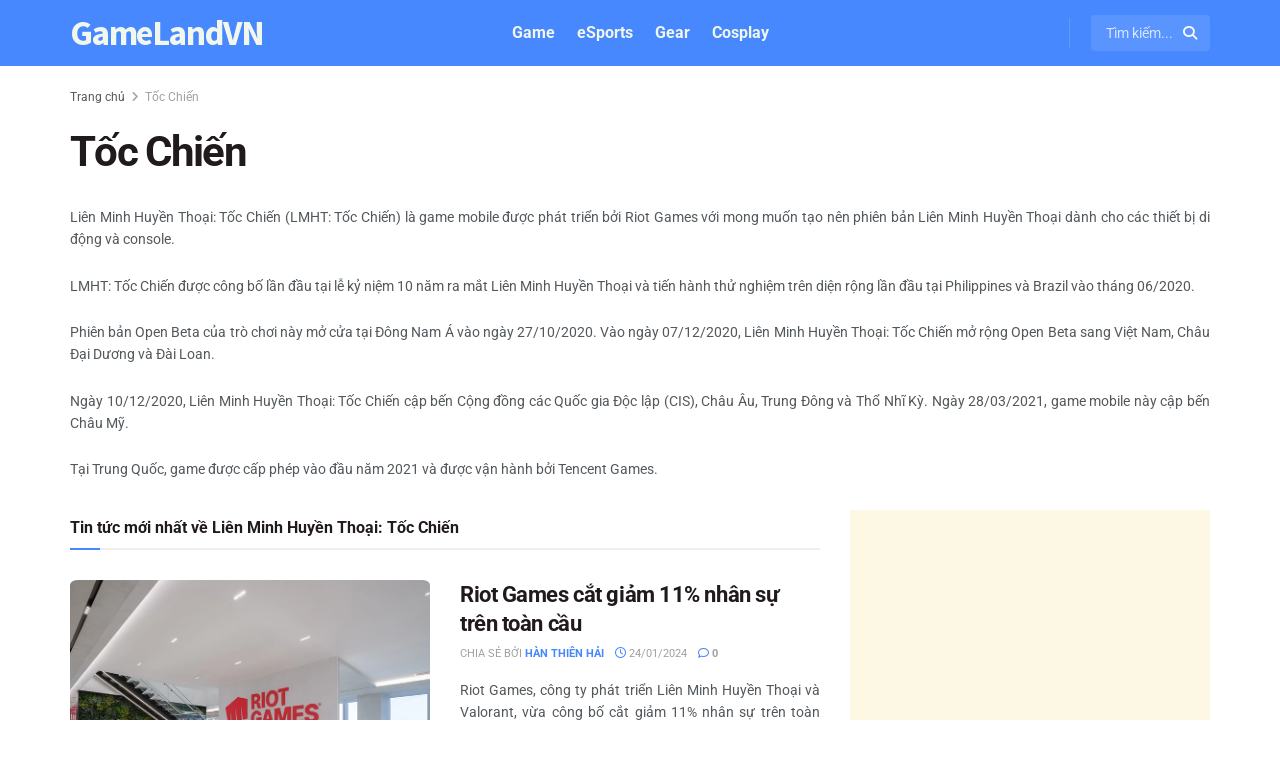

--- FILE ---
content_type: text/html; charset=UTF-8
request_url: https://gamelandvn.com/wiki/tocchien/
body_size: 27486
content:
<!doctype html>
<!--[if lt IE 7]> <html class="no-js lt-ie9 lt-ie8 lt-ie7" lang="vi" prefix="og: https://ogp.me/ns#"> <![endif]-->
<!--[if IE 7]>    <html class="no-js lt-ie9 lt-ie8" lang="vi" prefix="og: https://ogp.me/ns#"> <![endif]-->
<!--[if IE 8]>    <html class="no-js lt-ie9" lang="vi" prefix="og: https://ogp.me/ns#"> <![endif]-->
<!--[if IE 9]>    <html class="no-js lt-ie10" lang="vi" prefix="og: https://ogp.me/ns#"> <![endif]-->
<!--[if gt IE 8]><!--> <html class="no-js" lang="vi" prefix="og: https://ogp.me/ns#"> <!--<![endif]-->
<head>
    <meta http-equiv="Content-Type" content="text/html; charset=UTF-8" />
    <meta name='viewport' content='width=device-width, initial-scale=1, user-scalable=yes' />
    <link rel="profile" href="https://gmpg.org/xfn/11" />
    <link rel="pingback" href="https://gamelandvn.com/xmlrpc.php" />
    			<script type="7f99cc2264a96554cf7ead57-text/javascript">
			  var jnews_ajax_url = '/?ajax-request=jnews'
			</script>
			<script type="7f99cc2264a96554cf7ead57-text/javascript">;window.jnews=window.jnews||{},window.jnews.library=window.jnews.library||{},window.jnews.library=function(){"use strict";var e=this;e.win=window,e.doc=document,e.noop=function(){},e.globalBody=e.doc.getElementsByTagName("body")[0],e.globalBody=e.globalBody?e.globalBody:e.doc,e.win.jnewsDataStorage=e.win.jnewsDataStorage||{_storage:new WeakMap,put:function(e,t,n){this._storage.has(e)||this._storage.set(e,new Map),this._storage.get(e).set(t,n)},get:function(e,t){return this._storage.get(e).get(t)},has:function(e,t){return this._storage.has(e)&&this._storage.get(e).has(t)},remove:function(e,t){var n=this._storage.get(e).delete(t);return 0===!this._storage.get(e).size&&this._storage.delete(e),n}},e.windowWidth=function(){return e.win.innerWidth||e.docEl.clientWidth||e.globalBody.clientWidth},e.windowHeight=function(){return e.win.innerHeight||e.docEl.clientHeight||e.globalBody.clientHeight},e.requestAnimationFrame=e.win.requestAnimationFrame||e.win.webkitRequestAnimationFrame||e.win.mozRequestAnimationFrame||e.win.msRequestAnimationFrame||window.oRequestAnimationFrame||function(e){return setTimeout(e,1e3/60)},e.cancelAnimationFrame=e.win.cancelAnimationFrame||e.win.webkitCancelAnimationFrame||e.win.webkitCancelRequestAnimationFrame||e.win.mozCancelAnimationFrame||e.win.msCancelRequestAnimationFrame||e.win.oCancelRequestAnimationFrame||function(e){clearTimeout(e)},e.classListSupport="classList"in document.createElement("_"),e.hasClass=e.classListSupport?function(e,t){return e.classList.contains(t)}:function(e,t){return e.className.indexOf(t)>=0},e.addClass=e.classListSupport?function(t,n){e.hasClass(t,n)||t.classList.add(n)}:function(t,n){e.hasClass(t,n)||(t.className+=" "+n)},e.removeClass=e.classListSupport?function(t,n){e.hasClass(t,n)&&t.classList.remove(n)}:function(t,n){e.hasClass(t,n)&&(t.className=t.className.replace(n,""))},e.objKeys=function(e){var t=[];for(var n in e)Object.prototype.hasOwnProperty.call(e,n)&&t.push(n);return t},e.isObjectSame=function(e,t){var n=!0;return JSON.stringify(e)!==JSON.stringify(t)&&(n=!1),n},e.extend=function(){for(var e,t,n,o=arguments[0]||{},i=1,a=arguments.length;i<a;i++)if(null!==(e=arguments[i]))for(t in e)o!==(n=e[t])&&void 0!==n&&(o[t]=n);return o},e.dataStorage=e.win.jnewsDataStorage,e.isVisible=function(e){return 0!==e.offsetWidth&&0!==e.offsetHeight||e.getBoundingClientRect().length},e.getHeight=function(e){return e.offsetHeight||e.clientHeight||e.getBoundingClientRect().height},e.getWidth=function(e){return e.offsetWidth||e.clientWidth||e.getBoundingClientRect().width},e.supportsPassive=!1;try{var t=Object.defineProperty({},"passive",{get:function(){e.supportsPassive=!0}});"createEvent"in e.doc?e.win.addEventListener("test",null,t):"fireEvent"in e.doc&&e.win.attachEvent("test",null)}catch(e){}e.passiveOption=!!e.supportsPassive&&{passive:!0},e.setStorage=function(e,t){e="jnews-"+e;var n={expired:Math.floor(((new Date).getTime()+432e5)/1e3)};t=Object.assign(n,t);localStorage.setItem(e,JSON.stringify(t))},e.getStorage=function(e){e="jnews-"+e;var t=localStorage.getItem(e);return null!==t&&0<t.length?JSON.parse(localStorage.getItem(e)):{}},e.expiredStorage=function(){var t,n="jnews-";for(var o in localStorage)o.indexOf(n)>-1&&"undefined"!==(t=e.getStorage(o.replace(n,""))).expired&&t.expired<Math.floor((new Date).getTime()/1e3)&&localStorage.removeItem(o)},e.addEvents=function(t,n,o){for(var i in n){var a=["touchstart","touchmove"].indexOf(i)>=0&&!o&&e.passiveOption;"createEvent"in e.doc?t.addEventListener(i,n[i],a):"fireEvent"in e.doc&&t.attachEvent("on"+i,n[i])}},e.removeEvents=function(t,n){for(var o in n)"createEvent"in e.doc?t.removeEventListener(o,n[o]):"fireEvent"in e.doc&&t.detachEvent("on"+o,n[o])},e.triggerEvents=function(t,n,o){var i;o=o||{detail:null};return"createEvent"in e.doc?(!(i=e.doc.createEvent("CustomEvent")||new CustomEvent(n)).initCustomEvent||i.initCustomEvent(n,!0,!1,o),void t.dispatchEvent(i)):"fireEvent"in e.doc?((i=e.doc.createEventObject()).eventType=n,void t.fireEvent("on"+i.eventType,i)):void 0},e.getParents=function(t,n){void 0===n&&(n=e.doc);for(var o=[],i=t.parentNode,a=!1;!a;)if(i){var r=i;r.querySelectorAll(n).length?a=!0:(o.push(r),i=r.parentNode)}else o=[],a=!0;return o},e.forEach=function(e,t,n){for(var o=0,i=e.length;o<i;o++)t.call(n,e[o],o)},e.getText=function(e){return e.innerText||e.textContent},e.setText=function(e,t){var n="object"==typeof t?t.innerText||t.textContent:t;e.innerText&&(e.innerText=n),e.textContent&&(e.textContent=n)},e.httpBuildQuery=function(t){return e.objKeys(t).reduce(function t(n){var o=arguments.length>1&&void 0!==arguments[1]?arguments[1]:null;return function(i,a){var r=n[a];a=encodeURIComponent(a);var s=o?"".concat(o,"[").concat(a,"]"):a;return null==r||"function"==typeof r?(i.push("".concat(s,"=")),i):["number","boolean","string"].includes(typeof r)?(i.push("".concat(s,"=").concat(encodeURIComponent(r))),i):(i.push(e.objKeys(r).reduce(t(r,s),[]).join("&")),i)}}(t),[]).join("&")},e.get=function(t,n,o,i){return o="function"==typeof o?o:e.noop,e.ajax("GET",t,n,o,i)},e.post=function(t,n,o,i){return o="function"==typeof o?o:e.noop,e.ajax("POST",t,n,o,i)},e.ajax=function(t,n,o,i,a){var r=new XMLHttpRequest,s=n,c=e.httpBuildQuery(o);if(t=-1!=["GET","POST"].indexOf(t)?t:"GET",r.open(t,s+("GET"==t?"?"+c:""),!0),"POST"==t&&r.setRequestHeader("Content-type","application/x-www-form-urlencoded"),r.setRequestHeader("X-Requested-With","XMLHttpRequest"),r.onreadystatechange=function(){4===r.readyState&&200<=r.status&&300>r.status&&"function"==typeof i&&i.call(void 0,r.response)},void 0!==a&&!a){return{xhr:r,send:function(){r.send("POST"==t?c:null)}}}return r.send("POST"==t?c:null),{xhr:r}},e.scrollTo=function(t,n,o){function i(e,t,n){this.start=this.position(),this.change=e-this.start,this.currentTime=0,this.increment=20,this.duration=void 0===n?500:n,this.callback=t,this.finish=!1,this.animateScroll()}return Math.easeInOutQuad=function(e,t,n,o){return(e/=o/2)<1?n/2*e*e+t:-n/2*(--e*(e-2)-1)+t},i.prototype.stop=function(){this.finish=!0},i.prototype.move=function(t){e.doc.documentElement.scrollTop=t,e.globalBody.parentNode.scrollTop=t,e.globalBody.scrollTop=t},i.prototype.position=function(){return e.doc.documentElement.scrollTop||e.globalBody.parentNode.scrollTop||e.globalBody.scrollTop},i.prototype.animateScroll=function(){this.currentTime+=this.increment;var t=Math.easeInOutQuad(this.currentTime,this.start,this.change,this.duration);this.move(t),this.currentTime<this.duration&&!this.finish?e.requestAnimationFrame.call(e.win,this.animateScroll.bind(this)):this.callback&&"function"==typeof this.callback&&this.callback()},new i(t,n,o)},e.unwrap=function(t){var n,o=t;e.forEach(t,(function(e,t){n?n+=e:n=e})),o.replaceWith(n)},e.performance={start:function(e){performance.mark(e+"Start")},stop:function(e){performance.mark(e+"End"),performance.measure(e,e+"Start",e+"End")}},e.fps=function(){var t=0,n=0,o=0;!function(){var i=t=0,a=0,r=0,s=document.getElementById("fpsTable"),c=function(t){void 0===document.getElementsByTagName("body")[0]?e.requestAnimationFrame.call(e.win,(function(){c(t)})):document.getElementsByTagName("body")[0].appendChild(t)};null===s&&((s=document.createElement("div")).style.position="fixed",s.style.top="120px",s.style.left="10px",s.style.width="100px",s.style.height="20px",s.style.border="1px solid black",s.style.fontSize="11px",s.style.zIndex="100000",s.style.backgroundColor="white",s.id="fpsTable",c(s));var l=function(){o++,n=Date.now(),(a=(o/(r=(n-t)/1e3)).toPrecision(2))!=i&&(i=a,s.innerHTML=i+"fps"),1<r&&(t=n,o=0),e.requestAnimationFrame.call(e.win,l)};l()}()},e.instr=function(e,t){for(var n=0;n<t.length;n++)if(-1!==e.toLowerCase().indexOf(t[n].toLowerCase()))return!0},e.winLoad=function(t,n){function o(o){if("complete"===e.doc.readyState||"interactive"===e.doc.readyState)return!o||n?setTimeout(t,n||1):t(o),1}o()||e.addEvents(e.win,{load:o})},e.docReady=function(t,n){function o(o){if("complete"===e.doc.readyState||"interactive"===e.doc.readyState)return!o||n?setTimeout(t,n||1):t(o),1}o()||e.addEvents(e.doc,{DOMContentLoaded:o})},e.fireOnce=function(){e.docReady((function(){e.assets=e.assets||[],e.assets.length&&(e.boot(),e.load_assets())}),50)},e.boot=function(){e.length&&e.doc.querySelectorAll("style[media]").forEach((function(e){"not all"==e.getAttribute("media")&&e.removeAttribute("media")}))},e.create_js=function(t,n){var o=e.doc.createElement("script");switch(o.setAttribute("src",t),n){case"defer":o.setAttribute("defer",!0);break;case"async":o.setAttribute("async",!0);break;case"deferasync":o.setAttribute("defer",!0),o.setAttribute("async",!0)}e.globalBody.appendChild(o)},e.load_assets=function(){"object"==typeof e.assets&&e.forEach(e.assets.slice(0),(function(t,n){var o="";t.defer&&(o+="defer"),t.async&&(o+="async"),e.create_js(t.url,o);var i=e.assets.indexOf(t);i>-1&&e.assets.splice(i,1)})),e.assets=jnewsoption.au_scripts=window.jnewsads=[]},e.setCookie=function(e,t,n){var o="";if(n){var i=new Date;i.setTime(i.getTime()+24*n*60*60*1e3),o="; expires="+i.toUTCString()}document.cookie=e+"="+(t||"")+o+"; path=/"},e.getCookie=function(e){for(var t=e+"=",n=document.cookie.split(";"),o=0;o<n.length;o++){for(var i=n[o];" "==i.charAt(0);)i=i.substring(1,i.length);if(0==i.indexOf(t))return i.substring(t.length,i.length)}return null},e.eraseCookie=function(e){document.cookie=e+"=; Path=/; Expires=Thu, 01 Jan 1970 00:00:01 GMT;"},e.docReady((function(){e.globalBody=e.globalBody==e.doc?e.doc.getElementsByTagName("body")[0]:e.globalBody,e.globalBody=e.globalBody?e.globalBody:e.doc})),e.winLoad((function(){e.winLoad((function(){var t=!1;if(void 0!==window.jnewsadmin)if(void 0!==window.file_version_checker){var n=e.objKeys(window.file_version_checker);n.length?n.forEach((function(e){t||"10.0.4"===window.file_version_checker[e]||(t=!0)})):t=!0}else t=!0;t&&(window.jnewsHelper.getMessage(),window.jnewsHelper.getNotice())}),2500)}))},window.jnews.library=new window.jnews.library;</script>
<!-- Tối ưu hóa công cụ tìm kiếm bởi Rank Math PRO - https://rankmath.com/ -->
<title>Tin tức Tốc Chiến mới nhất trên GameLandVN</title>
<meta name="description" content="Liên Minh Huyền Thoại: Tốc Chiến là phiên bản dành cho nền tảng di động của Liên Minh Huyền Thoại được phát triển bởi Riot Games."/>
<meta name="robots" content="follow, index"/>
<link rel="canonical" href="https://gamelandvn.com/wiki/tocchien/" />
<meta property="og:locale" content="vi_VN" />
<meta property="og:type" content="article" />
<meta property="og:title" content="Tin tức Tốc Chiến mới nhất trên GameLandVN" />
<meta property="og:description" content="Liên Minh Huyền Thoại: Tốc Chiến là phiên bản dành cho nền tảng di động của Liên Minh Huyền Thoại được phát triển bởi Riot Games." />
<meta property="og:url" content="https://gamelandvn.com/wiki/tocchien/" />
<meta property="og:site_name" content="GameLandVN" />
<meta property="article:publisher" content="https://www.facebook.com/gamelandvn/" />
<meta property="og:image" content="https://gamelandvn.com/wp-content/uploads/anh/2022/10/toc-chien-wiki-social.jpg" />
<meta property="og:image:secure_url" content="https://gamelandvn.com/wp-content/uploads/anh/2022/10/toc-chien-wiki-social.jpg" />
<meta property="og:image:width" content="1200" />
<meta property="og:image:height" content="630" />
<meta property="og:image:alt" content="Liên Minh Huyền Thoại: Tốc Chiến" />
<meta property="og:image:type" content="image/jpeg" />
<meta property="article:published_time" content="2022-09-22T22:45:58+07:00" />
<meta name="twitter:card" content="summary_large_image" />
<meta name="twitter:title" content="Tin tức Tốc Chiến mới nhất trên GameLandVN" />
<meta name="twitter:description" content="Liên Minh Huyền Thoại: Tốc Chiến là phiên bản dành cho nền tảng di động của Liên Minh Huyền Thoại được phát triển bởi Riot Games." />
<meta name="twitter:site" content="@gamelandvn" />
<meta name="twitter:creator" content="@gamelandvn" />
<meta name="twitter:image" content="https://gamelandvn.com/wp-content/uploads/anh/2022/10/toc-chien-wiki-social.jpg" />
<meta name="twitter:label1" content="Thời gian để đọc" />
<meta name="twitter:data1" content="1 phút" />
<script type="application/ld+json" class="rank-math-schema-pro">{"@context":"https://schema.org","@graph":[{"@type":"Organization","@id":"https://gamelandvn.com/#organization","name":"GameLandVN","sameAs":["https://www.facebook.com/gamelandvn/","https://twitter.com/gamelandvn"],"logo":{"@type":"ImageObject","@id":"https://gamelandvn.com/#logo","url":"https://gamelandvn.com/wp-content/uploads/anh/2024/05/gamelandvn-logo.png","contentUrl":"https://gamelandvn.com/wp-content/uploads/anh/2024/05/gamelandvn-logo.png","caption":"GameLandVN","inLanguage":"vi","width":"720","height":"720"}},{"@type":"WebSite","@id":"https://gamelandvn.com/#website","url":"https://gamelandvn.com","name":"GameLandVN","alternateName":"GLVN","publisher":{"@id":"https://gamelandvn.com/#organization"},"inLanguage":"vi"},{"@type":"ImageObject","@id":"https://gamelandvn.com/wp-content/uploads/anh/2022/10/toc-chien-wiki-thumbnail.webp","url":"https://gamelandvn.com/wp-content/uploads/anh/2022/10/toc-chien-wiki-thumbnail.webp","width":"750","height":"537","caption":"Li\u00ean Minh Huy\u1ec1n Tho\u1ea1i: T\u1ed1c Chi\u1ebfn","inLanguage":"vi"},{"@type":"BreadcrumbList","@id":"https://gamelandvn.com/wiki/tocchien/#breadcrumb","itemListElement":[{"@type":"ListItem","position":"1","item":{"@id":"https://gamelandvn.com/wiki/","name":"Wiki"}},{"@type":"ListItem","position":"2","item":{"@id":"https://gamelandvn.com/wiki/tocchien/","name":"T\u1ed1c Chi\u1ebfn"}}]},{"@type":"WebPage","@id":"https://gamelandvn.com/wiki/tocchien/#webpage","url":"https://gamelandvn.com/wiki/tocchien/","name":"Tin t\u1ee9c T\u1ed1c Chi\u1ebfn m\u1edbi nh\u1ea5t tr\u00ean GameLandVN","datePublished":"2022-09-22T22:45:58+07:00","dateModified":"2022-09-22T22:45:58+07:00","isPartOf":{"@id":"https://gamelandvn.com/#website"},"primaryImageOfPage":{"@id":"https://gamelandvn.com/wp-content/uploads/anh/2022/10/toc-chien-wiki-thumbnail.webp"},"inLanguage":"vi","breadcrumb":{"@id":"https://gamelandvn.com/wiki/tocchien/#breadcrumb"}},{"@type":"Person","@id":"https://gamelandvn.com/author/hanthienhai/","name":"H\u00e0n Thi\u00ean H\u1ea3i","url":"https://gamelandvn.com/author/hanthienhai/","image":{"@type":"ImageObject","@id":"https://secure.gravatar.com/avatar/bb2212130d01726b42b1103b744ce8bf8da185ebc5d4dcb84d1786fbffcbddad?s=96&amp;r=g","url":"https://secure.gravatar.com/avatar/bb2212130d01726b42b1103b744ce8bf8da185ebc5d4dcb84d1786fbffcbddad?s=96&amp;r=g","caption":"H\u00e0n Thi\u00ean H\u1ea3i","inLanguage":"vi"},"worksFor":{"@id":"https://gamelandvn.com/#organization"}},{"@type":"Article","headline":"Tin t\u1ee9c T\u1ed1c Chi\u1ebfn m\u1edbi nh\u1ea5t tr\u00ean GameLandVN","keywords":"T\u1ed1c Chi\u1ebfn","datePublished":"2022-09-22T22:45:58+07:00","dateModified":"2022-09-22T22:45:58+07:00","author":{"@id":"https://gamelandvn.com/author/hanthienhai/","name":"H\u00e0n Thi\u00ean H\u1ea3i"},"publisher":{"@id":"https://gamelandvn.com/#organization"},"description":"Li\u00ean Minh Huy\u1ec1n Tho\u1ea1i: T\u1ed1c Chi\u1ebfn l\u00e0 phi\u00ean b\u1ea3n d\u00e0nh cho n\u1ec1n t\u1ea3ng di \u0111\u1ed9ng c\u1ee7a Li\u00ean Minh Huy\u1ec1n Tho\u1ea1i \u0111\u01b0\u1ee3c ph\u00e1t tri\u1ec3n b\u1edfi Riot Games.","name":"Tin t\u1ee9c T\u1ed1c Chi\u1ebfn m\u1edbi nh\u1ea5t tr\u00ean GameLandVN","@id":"https://gamelandvn.com/wiki/tocchien/#richSnippet","isPartOf":{"@id":"https://gamelandvn.com/wiki/tocchien/#webpage"},"image":{"@id":"https://gamelandvn.com/wp-content/uploads/anh/2022/10/toc-chien-wiki-thumbnail.webp"},"inLanguage":"vi","mainEntityOfPage":{"@id":"https://gamelandvn.com/wiki/tocchien/#webpage"}}]}</script>
<link rel='dns-prefetch' href='//cdnjs.cloudflare.com' />
<link rel='dns-prefetch' href='//fonts.googleapis.com' />

<style id='wp-img-auto-sizes-contain-inline-css' type='text/css'>
img:is([sizes=auto i],[sizes^="auto," i]){contain-intrinsic-size:3000px 1500px}
/*# sourceURL=wp-img-auto-sizes-contain-inline-css */
</style>
<style id='wp-block-library-inline-css' type='text/css'>
:root{--wp-block-synced-color:#7a00df;--wp-block-synced-color--rgb:122,0,223;--wp-bound-block-color:var(--wp-block-synced-color);--wp-editor-canvas-background:#ddd;--wp-admin-theme-color:#007cba;--wp-admin-theme-color--rgb:0,124,186;--wp-admin-theme-color-darker-10:#006ba1;--wp-admin-theme-color-darker-10--rgb:0,107,160.5;--wp-admin-theme-color-darker-20:#005a87;--wp-admin-theme-color-darker-20--rgb:0,90,135;--wp-admin-border-width-focus:2px}@media (min-resolution:192dpi){:root{--wp-admin-border-width-focus:1.5px}}.wp-element-button{cursor:pointer}:root .has-very-light-gray-background-color{background-color:#eee}:root .has-very-dark-gray-background-color{background-color:#313131}:root .has-very-light-gray-color{color:#eee}:root .has-very-dark-gray-color{color:#313131}:root .has-vivid-green-cyan-to-vivid-cyan-blue-gradient-background{background:linear-gradient(135deg,#00d084,#0693e3)}:root .has-purple-crush-gradient-background{background:linear-gradient(135deg,#34e2e4,#4721fb 50%,#ab1dfe)}:root .has-hazy-dawn-gradient-background{background:linear-gradient(135deg,#faaca8,#dad0ec)}:root .has-subdued-olive-gradient-background{background:linear-gradient(135deg,#fafae1,#67a671)}:root .has-atomic-cream-gradient-background{background:linear-gradient(135deg,#fdd79a,#004a59)}:root .has-nightshade-gradient-background{background:linear-gradient(135deg,#330968,#31cdcf)}:root .has-midnight-gradient-background{background:linear-gradient(135deg,#020381,#2874fc)}:root{--wp--preset--font-size--normal:16px;--wp--preset--font-size--huge:42px}.has-regular-font-size{font-size:1em}.has-larger-font-size{font-size:2.625em}.has-normal-font-size{font-size:var(--wp--preset--font-size--normal)}.has-huge-font-size{font-size:var(--wp--preset--font-size--huge)}.has-text-align-center{text-align:center}.has-text-align-left{text-align:left}.has-text-align-right{text-align:right}.has-fit-text{white-space:nowrap!important}#end-resizable-editor-section{display:none}.aligncenter{clear:both}.items-justified-left{justify-content:flex-start}.items-justified-center{justify-content:center}.items-justified-right{justify-content:flex-end}.items-justified-space-between{justify-content:space-between}.screen-reader-text{border:0;clip-path:inset(50%);height:1px;margin:-1px;overflow:hidden;padding:0;position:absolute;width:1px;word-wrap:normal!important}.screen-reader-text:focus{background-color:#ddd;clip-path:none;color:#444;display:block;font-size:1em;height:auto;left:5px;line-height:normal;padding:15px 23px 14px;text-decoration:none;top:5px;width:auto;z-index:100000}html :where(.has-border-color){border-style:solid}html :where([style*=border-top-color]){border-top-style:solid}html :where([style*=border-right-color]){border-right-style:solid}html :where([style*=border-bottom-color]){border-bottom-style:solid}html :where([style*=border-left-color]){border-left-style:solid}html :where([style*=border-width]){border-style:solid}html :where([style*=border-top-width]){border-top-style:solid}html :where([style*=border-right-width]){border-right-style:solid}html :where([style*=border-bottom-width]){border-bottom-style:solid}html :where([style*=border-left-width]){border-left-style:solid}html :where(img[class*=wp-image-]){height:auto;max-width:100%}:where(figure){margin:0 0 1em}html :where(.is-position-sticky){--wp-admin--admin-bar--position-offset:var(--wp-admin--admin-bar--height,0px)}@media screen and (max-width:600px){html :where(.is-position-sticky){--wp-admin--admin-bar--position-offset:0px}}

/*# sourceURL=wp-block-library-inline-css */
</style><style id='global-styles-inline-css' type='text/css'>
:root{--wp--preset--aspect-ratio--square: 1;--wp--preset--aspect-ratio--4-3: 4/3;--wp--preset--aspect-ratio--3-4: 3/4;--wp--preset--aspect-ratio--3-2: 3/2;--wp--preset--aspect-ratio--2-3: 2/3;--wp--preset--aspect-ratio--16-9: 16/9;--wp--preset--aspect-ratio--9-16: 9/16;--wp--preset--color--black: #000000;--wp--preset--color--cyan-bluish-gray: #abb8c3;--wp--preset--color--white: #ffffff;--wp--preset--color--pale-pink: #f78da7;--wp--preset--color--vivid-red: #cf2e2e;--wp--preset--color--luminous-vivid-orange: #ff6900;--wp--preset--color--luminous-vivid-amber: #fcb900;--wp--preset--color--light-green-cyan: #7bdcb5;--wp--preset--color--vivid-green-cyan: #00d084;--wp--preset--color--pale-cyan-blue: #8ed1fc;--wp--preset--color--vivid-cyan-blue: #0693e3;--wp--preset--color--vivid-purple: #9b51e0;--wp--preset--gradient--vivid-cyan-blue-to-vivid-purple: linear-gradient(135deg,rgb(6,147,227) 0%,rgb(155,81,224) 100%);--wp--preset--gradient--light-green-cyan-to-vivid-green-cyan: linear-gradient(135deg,rgb(122,220,180) 0%,rgb(0,208,130) 100%);--wp--preset--gradient--luminous-vivid-amber-to-luminous-vivid-orange: linear-gradient(135deg,rgb(252,185,0) 0%,rgb(255,105,0) 100%);--wp--preset--gradient--luminous-vivid-orange-to-vivid-red: linear-gradient(135deg,rgb(255,105,0) 0%,rgb(207,46,46) 100%);--wp--preset--gradient--very-light-gray-to-cyan-bluish-gray: linear-gradient(135deg,rgb(238,238,238) 0%,rgb(169,184,195) 100%);--wp--preset--gradient--cool-to-warm-spectrum: linear-gradient(135deg,rgb(74,234,220) 0%,rgb(151,120,209) 20%,rgb(207,42,186) 40%,rgb(238,44,130) 60%,rgb(251,105,98) 80%,rgb(254,248,76) 100%);--wp--preset--gradient--blush-light-purple: linear-gradient(135deg,rgb(255,206,236) 0%,rgb(152,150,240) 100%);--wp--preset--gradient--blush-bordeaux: linear-gradient(135deg,rgb(254,205,165) 0%,rgb(254,45,45) 50%,rgb(107,0,62) 100%);--wp--preset--gradient--luminous-dusk: linear-gradient(135deg,rgb(255,203,112) 0%,rgb(199,81,192) 50%,rgb(65,88,208) 100%);--wp--preset--gradient--pale-ocean: linear-gradient(135deg,rgb(255,245,203) 0%,rgb(182,227,212) 50%,rgb(51,167,181) 100%);--wp--preset--gradient--electric-grass: linear-gradient(135deg,rgb(202,248,128) 0%,rgb(113,206,126) 100%);--wp--preset--gradient--midnight: linear-gradient(135deg,rgb(2,3,129) 0%,rgb(40,116,252) 100%);--wp--preset--font-size--small: 13px;--wp--preset--font-size--medium: 20px;--wp--preset--font-size--large: 36px;--wp--preset--font-size--x-large: 42px;--wp--preset--spacing--20: 0.44rem;--wp--preset--spacing--30: 0.67rem;--wp--preset--spacing--40: 1rem;--wp--preset--spacing--50: 1.5rem;--wp--preset--spacing--60: 2.25rem;--wp--preset--spacing--70: 3.38rem;--wp--preset--spacing--80: 5.06rem;--wp--preset--shadow--natural: 6px 6px 9px rgba(0, 0, 0, 0.2);--wp--preset--shadow--deep: 12px 12px 50px rgba(0, 0, 0, 0.4);--wp--preset--shadow--sharp: 6px 6px 0px rgba(0, 0, 0, 0.2);--wp--preset--shadow--outlined: 6px 6px 0px -3px rgb(255, 255, 255), 6px 6px rgb(0, 0, 0);--wp--preset--shadow--crisp: 6px 6px 0px rgb(0, 0, 0);}:where(.is-layout-flex){gap: 0.5em;}:where(.is-layout-grid){gap: 0.5em;}body .is-layout-flex{display: flex;}.is-layout-flex{flex-wrap: wrap;align-items: center;}.is-layout-flex > :is(*, div){margin: 0;}body .is-layout-grid{display: grid;}.is-layout-grid > :is(*, div){margin: 0;}:where(.wp-block-columns.is-layout-flex){gap: 2em;}:where(.wp-block-columns.is-layout-grid){gap: 2em;}:where(.wp-block-post-template.is-layout-flex){gap: 1.25em;}:where(.wp-block-post-template.is-layout-grid){gap: 1.25em;}.has-black-color{color: var(--wp--preset--color--black) !important;}.has-cyan-bluish-gray-color{color: var(--wp--preset--color--cyan-bluish-gray) !important;}.has-white-color{color: var(--wp--preset--color--white) !important;}.has-pale-pink-color{color: var(--wp--preset--color--pale-pink) !important;}.has-vivid-red-color{color: var(--wp--preset--color--vivid-red) !important;}.has-luminous-vivid-orange-color{color: var(--wp--preset--color--luminous-vivid-orange) !important;}.has-luminous-vivid-amber-color{color: var(--wp--preset--color--luminous-vivid-amber) !important;}.has-light-green-cyan-color{color: var(--wp--preset--color--light-green-cyan) !important;}.has-vivid-green-cyan-color{color: var(--wp--preset--color--vivid-green-cyan) !important;}.has-pale-cyan-blue-color{color: var(--wp--preset--color--pale-cyan-blue) !important;}.has-vivid-cyan-blue-color{color: var(--wp--preset--color--vivid-cyan-blue) !important;}.has-vivid-purple-color{color: var(--wp--preset--color--vivid-purple) !important;}.has-black-background-color{background-color: var(--wp--preset--color--black) !important;}.has-cyan-bluish-gray-background-color{background-color: var(--wp--preset--color--cyan-bluish-gray) !important;}.has-white-background-color{background-color: var(--wp--preset--color--white) !important;}.has-pale-pink-background-color{background-color: var(--wp--preset--color--pale-pink) !important;}.has-vivid-red-background-color{background-color: var(--wp--preset--color--vivid-red) !important;}.has-luminous-vivid-orange-background-color{background-color: var(--wp--preset--color--luminous-vivid-orange) !important;}.has-luminous-vivid-amber-background-color{background-color: var(--wp--preset--color--luminous-vivid-amber) !important;}.has-light-green-cyan-background-color{background-color: var(--wp--preset--color--light-green-cyan) !important;}.has-vivid-green-cyan-background-color{background-color: var(--wp--preset--color--vivid-green-cyan) !important;}.has-pale-cyan-blue-background-color{background-color: var(--wp--preset--color--pale-cyan-blue) !important;}.has-vivid-cyan-blue-background-color{background-color: var(--wp--preset--color--vivid-cyan-blue) !important;}.has-vivid-purple-background-color{background-color: var(--wp--preset--color--vivid-purple) !important;}.has-black-border-color{border-color: var(--wp--preset--color--black) !important;}.has-cyan-bluish-gray-border-color{border-color: var(--wp--preset--color--cyan-bluish-gray) !important;}.has-white-border-color{border-color: var(--wp--preset--color--white) !important;}.has-pale-pink-border-color{border-color: var(--wp--preset--color--pale-pink) !important;}.has-vivid-red-border-color{border-color: var(--wp--preset--color--vivid-red) !important;}.has-luminous-vivid-orange-border-color{border-color: var(--wp--preset--color--luminous-vivid-orange) !important;}.has-luminous-vivid-amber-border-color{border-color: var(--wp--preset--color--luminous-vivid-amber) !important;}.has-light-green-cyan-border-color{border-color: var(--wp--preset--color--light-green-cyan) !important;}.has-vivid-green-cyan-border-color{border-color: var(--wp--preset--color--vivid-green-cyan) !important;}.has-pale-cyan-blue-border-color{border-color: var(--wp--preset--color--pale-cyan-blue) !important;}.has-vivid-cyan-blue-border-color{border-color: var(--wp--preset--color--vivid-cyan-blue) !important;}.has-vivid-purple-border-color{border-color: var(--wp--preset--color--vivid-purple) !important;}.has-vivid-cyan-blue-to-vivid-purple-gradient-background{background: var(--wp--preset--gradient--vivid-cyan-blue-to-vivid-purple) !important;}.has-light-green-cyan-to-vivid-green-cyan-gradient-background{background: var(--wp--preset--gradient--light-green-cyan-to-vivid-green-cyan) !important;}.has-luminous-vivid-amber-to-luminous-vivid-orange-gradient-background{background: var(--wp--preset--gradient--luminous-vivid-amber-to-luminous-vivid-orange) !important;}.has-luminous-vivid-orange-to-vivid-red-gradient-background{background: var(--wp--preset--gradient--luminous-vivid-orange-to-vivid-red) !important;}.has-very-light-gray-to-cyan-bluish-gray-gradient-background{background: var(--wp--preset--gradient--very-light-gray-to-cyan-bluish-gray) !important;}.has-cool-to-warm-spectrum-gradient-background{background: var(--wp--preset--gradient--cool-to-warm-spectrum) !important;}.has-blush-light-purple-gradient-background{background: var(--wp--preset--gradient--blush-light-purple) !important;}.has-blush-bordeaux-gradient-background{background: var(--wp--preset--gradient--blush-bordeaux) !important;}.has-luminous-dusk-gradient-background{background: var(--wp--preset--gradient--luminous-dusk) !important;}.has-pale-ocean-gradient-background{background: var(--wp--preset--gradient--pale-ocean) !important;}.has-electric-grass-gradient-background{background: var(--wp--preset--gradient--electric-grass) !important;}.has-midnight-gradient-background{background: var(--wp--preset--gradient--midnight) !important;}.has-small-font-size{font-size: var(--wp--preset--font-size--small) !important;}.has-medium-font-size{font-size: var(--wp--preset--font-size--medium) !important;}.has-large-font-size{font-size: var(--wp--preset--font-size--large) !important;}.has-x-large-font-size{font-size: var(--wp--preset--font-size--x-large) !important;}
/*# sourceURL=global-styles-inline-css */
</style>

<style id='classic-theme-styles-inline-css' type='text/css'>
/*! This file is auto-generated */
.wp-block-button__link{color:#fff;background-color:#32373c;border-radius:9999px;box-shadow:none;text-decoration:none;padding:calc(.667em + 2px) calc(1.333em + 2px);font-size:1.125em}.wp-block-file__button{background:#32373c;color:#fff;text-decoration:none}
/*# sourceURL=/wp-includes/css/classic-themes.min.css */
</style>
<link rel='stylesheet' id='contact-form-7-css' href='https://gamelandvn.com/wp-content/plugins/contact-form-7/includes/css/styles.css?ver=6.1.4' type='text/css' media='all' />
<link rel='stylesheet' id='tiny-slider-css-css' href='https://cdnjs.cloudflare.com/ajax/libs/tiny-slider/2.9.4/tiny-slider.css?ver=6.9' type='text/css' media='all' />
<link rel='stylesheet' id='tsg-gallery-css-css' href='https://gamelandvn.com/wp-content/plugins/tiny-slider-gallery/assets/css/tiny-gallery.css?ver=6.9' type='text/css' media='all' />
<link rel='stylesheet' id='sh9bk-style-css' href='https://gamelandvn.com/wp-content/plugins/wp-keys-giveaway/css/style.css?ver=6.9' type='text/css' media='all' />
<link rel='stylesheet' id='jnews-parent-style-css' href='https://gamelandvn.com/wp-content/themes/jnews/style.css?ver=6.9' type='text/css' media='all' />
<link rel='stylesheet' id='js_composer_front-css' href='https://gamelandvn.com/wp-content/plugins/js_composer/assets/css/js_composer.min.css?ver=8.1' type='text/css' media='all' />
<style type="text/css">@font-face {font-family:Roboto;font-style:normal;font-weight:400;src:url(/cf-fonts/s/roboto/5.0.11/greek-ext/400/normal.woff2);unicode-range:U+1F00-1FFF;font-display:swap;}@font-face {font-family:Roboto;font-style:normal;font-weight:400;src:url(/cf-fonts/s/roboto/5.0.11/cyrillic/400/normal.woff2);unicode-range:U+0301,U+0400-045F,U+0490-0491,U+04B0-04B1,U+2116;font-display:swap;}@font-face {font-family:Roboto;font-style:normal;font-weight:400;src:url(/cf-fonts/s/roboto/5.0.11/vietnamese/400/normal.woff2);unicode-range:U+0102-0103,U+0110-0111,U+0128-0129,U+0168-0169,U+01A0-01A1,U+01AF-01B0,U+0300-0301,U+0303-0304,U+0308-0309,U+0323,U+0329,U+1EA0-1EF9,U+20AB;font-display:swap;}@font-face {font-family:Roboto;font-style:normal;font-weight:400;src:url(/cf-fonts/s/roboto/5.0.11/greek/400/normal.woff2);unicode-range:U+0370-03FF;font-display:swap;}@font-face {font-family:Roboto;font-style:normal;font-weight:400;src:url(/cf-fonts/s/roboto/5.0.11/cyrillic-ext/400/normal.woff2);unicode-range:U+0460-052F,U+1C80-1C88,U+20B4,U+2DE0-2DFF,U+A640-A69F,U+FE2E-FE2F;font-display:swap;}@font-face {font-family:Roboto;font-style:normal;font-weight:400;src:url(/cf-fonts/s/roboto/5.0.11/latin/400/normal.woff2);unicode-range:U+0000-00FF,U+0131,U+0152-0153,U+02BB-02BC,U+02C6,U+02DA,U+02DC,U+0304,U+0308,U+0329,U+2000-206F,U+2074,U+20AC,U+2122,U+2191,U+2193,U+2212,U+2215,U+FEFF,U+FFFD;font-display:swap;}@font-face {font-family:Roboto;font-style:normal;font-weight:400;src:url(/cf-fonts/s/roboto/5.0.11/latin-ext/400/normal.woff2);unicode-range:U+0100-02AF,U+0304,U+0308,U+0329,U+1E00-1E9F,U+1EF2-1EFF,U+2020,U+20A0-20AB,U+20AD-20CF,U+2113,U+2C60-2C7F,U+A720-A7FF;font-display:swap;}@font-face {font-family:Roboto;font-style:normal;font-weight:700;src:url(/cf-fonts/s/roboto/5.0.11/vietnamese/700/normal.woff2);unicode-range:U+0102-0103,U+0110-0111,U+0128-0129,U+0168-0169,U+01A0-01A1,U+01AF-01B0,U+0300-0301,U+0303-0304,U+0308-0309,U+0323,U+0329,U+1EA0-1EF9,U+20AB;font-display:swap;}@font-face {font-family:Roboto;font-style:normal;font-weight:700;src:url(/cf-fonts/s/roboto/5.0.11/latin-ext/700/normal.woff2);unicode-range:U+0100-02AF,U+0304,U+0308,U+0329,U+1E00-1E9F,U+1EF2-1EFF,U+2020,U+20A0-20AB,U+20AD-20CF,U+2113,U+2C60-2C7F,U+A720-A7FF;font-display:swap;}@font-face {font-family:Roboto;font-style:normal;font-weight:700;src:url(/cf-fonts/s/roboto/5.0.11/greek-ext/700/normal.woff2);unicode-range:U+1F00-1FFF;font-display:swap;}@font-face {font-family:Roboto;font-style:normal;font-weight:700;src:url(/cf-fonts/s/roboto/5.0.11/cyrillic/700/normal.woff2);unicode-range:U+0301,U+0400-045F,U+0490-0491,U+04B0-04B1,U+2116;font-display:swap;}@font-face {font-family:Roboto;font-style:normal;font-weight:700;src:url(/cf-fonts/s/roboto/5.0.11/cyrillic-ext/700/normal.woff2);unicode-range:U+0460-052F,U+1C80-1C88,U+20B4,U+2DE0-2DFF,U+A640-A69F,U+FE2E-FE2F;font-display:swap;}@font-face {font-family:Roboto;font-style:normal;font-weight:700;src:url(/cf-fonts/s/roboto/5.0.11/greek/700/normal.woff2);unicode-range:U+0370-03FF;font-display:swap;}@font-face {font-family:Roboto;font-style:normal;font-weight:700;src:url(/cf-fonts/s/roboto/5.0.11/latin/700/normal.woff2);unicode-range:U+0000-00FF,U+0131,U+0152-0153,U+02BB-02BC,U+02C6,U+02DA,U+02DC,U+0304,U+0308,U+0329,U+2000-206F,U+2074,U+20AC,U+2122,U+2191,U+2193,U+2212,U+2215,U+FEFF,U+FFFD;font-display:swap;}@font-face {font-family:Source Sans Pro;font-style:normal;font-weight:700;src:url(/cf-fonts/s/source-sans-pro/5.0.11/latin/700/normal.woff2);unicode-range:U+0000-00FF,U+0131,U+0152-0153,U+02BB-02BC,U+02C6,U+02DA,U+02DC,U+0304,U+0308,U+0329,U+2000-206F,U+2074,U+20AC,U+2122,U+2191,U+2193,U+2212,U+2215,U+FEFF,U+FFFD;font-display:swap;}@font-face {font-family:Source Sans Pro;font-style:normal;font-weight:700;src:url(/cf-fonts/s/source-sans-pro/5.0.11/vietnamese/700/normal.woff2);unicode-range:U+0102-0103,U+0110-0111,U+0128-0129,U+0168-0169,U+01A0-01A1,U+01AF-01B0,U+0300-0301,U+0303-0304,U+0308-0309,U+0323,U+0329,U+1EA0-1EF9,U+20AB;font-display:swap;}@font-face {font-family:Source Sans Pro;font-style:normal;font-weight:700;src:url(/cf-fonts/s/source-sans-pro/5.0.11/cyrillic-ext/700/normal.woff2);unicode-range:U+0460-052F,U+1C80-1C88,U+20B4,U+2DE0-2DFF,U+A640-A69F,U+FE2E-FE2F;font-display:swap;}@font-face {font-family:Source Sans Pro;font-style:normal;font-weight:700;src:url(/cf-fonts/s/source-sans-pro/5.0.11/greek/700/normal.woff2);unicode-range:U+0370-03FF;font-display:swap;}@font-face {font-family:Source Sans Pro;font-style:normal;font-weight:700;src:url(/cf-fonts/s/source-sans-pro/5.0.11/cyrillic/700/normal.woff2);unicode-range:U+0301,U+0400-045F,U+0490-0491,U+04B0-04B1,U+2116;font-display:swap;}@font-face {font-family:Source Sans Pro;font-style:normal;font-weight:700;src:url(/cf-fonts/s/source-sans-pro/5.0.11/greek-ext/700/normal.woff2);unicode-range:U+1F00-1FFF;font-display:swap;}@font-face {font-family:Source Sans Pro;font-style:normal;font-weight:700;src:url(/cf-fonts/s/source-sans-pro/5.0.11/latin-ext/700/normal.woff2);unicode-range:U+0100-02AF,U+0304,U+0308,U+0329,U+1E00-1E9F,U+1EF2-1EFF,U+2020,U+20A0-20AB,U+20AD-20CF,U+2113,U+2C60-2C7F,U+A720-A7FF;font-display:swap;}</style>
<link rel='stylesheet' id='tablepress-default-css' href='https://gamelandvn.com/wp-content/plugins/tablepress/css/build/default.css?ver=2.4' type='text/css' media='all' />
<link rel='stylesheet' id='tablepress-responsive-tables-css' href='https://gamelandvn.com/wp-content/plugins/tablepress-responsive-tables/css/tablepress-responsive.min.css?ver=1.8' type='text/css' media='all' />
<link rel='stylesheet' id='font-awesome-6-css' href='https://gamelandvn.com/wp-content/themes/jnews/assets/fonts/font-awesome/v6/all.min.css?ver=1.0.0' type='text/css' media='all' />
<link rel='stylesheet' id='font-awesome-v4-shims-css' href='https://gamelandvn.com/wp-content/themes/jnews/assets/fonts/font-awesome/v6/v4-shims.min.css?ver=1.0.0' type='text/css' media='all' />
<link rel='preload' as='font' type='font/woff' crossorigin id='jnews-icon-webfont-css' href='https://gamelandvn.com/wp-content/themes/jnews/assets/fonts/jegicon/fonts/jegicon.woff' type='text/css' media='all' />
<link rel='stylesheet' id='jnews-icon-css' href='https://gamelandvn.com/wp-content/themes/jnews/assets/fonts/jegicon/jegicon.css?ver=1.0.0' type='text/css' media='all' />
<link rel='stylesheet' id='jscrollpane-css' href='https://gamelandvn.com/wp-content/themes/jnews/assets/css/jquery.jscrollpane.css?ver=1.0.0' type='text/css' media='all' />
<link rel='stylesheet' id='oknav-css' href='https://gamelandvn.com/wp-content/themes/jnews/assets/css/okayNav.css?ver=1.0.0' type='text/css' media='all' />
<link rel='stylesheet' id='magnific-popup-css' href='https://gamelandvn.com/wp-content/themes/jnews/assets/css/magnific-popup.css?ver=1.0.0' type='text/css' media='all' />
<link rel='stylesheet' id='chosen-css' href='https://gamelandvn.com/wp-content/themes/jnews/assets/css/chosen/chosen.css?ver=1.0.0' type='text/css' media='all' />
<link rel='stylesheet' id='photoswipe-css' href='https://gamelandvn.com/wp-content/themes/jnews/assets/css/photoswipe/photoswipe.css?ver=1.0.0' type='text/css' media='all' />
<link rel='stylesheet' id='photoswipe-default-css' href='https://gamelandvn.com/wp-content/themes/jnews/assets/css/photoswipe/default-skin/default-skin.css?ver=1.0.0' type='text/css' media='all' />
<link rel='stylesheet' id='jnews-main-css' href='https://gamelandvn.com/wp-content/themes/jnews/assets/css/main.css?ver=1.0.0' type='text/css' media='all' />
<link rel='stylesheet' id='jnews-pages-css' href='https://gamelandvn.com/wp-content/themes/jnews/assets/css/pages.css?ver=1.0.0' type='text/css' media='all' />
<link rel='stylesheet' id='jnews-single-css' href='https://gamelandvn.com/wp-content/themes/jnews/assets/css/single.css?ver=1.0.0' type='text/css' media='all' />
<link rel='stylesheet' id='jnews-responsive-css' href='https://gamelandvn.com/wp-content/themes/jnews/assets/css/responsive.css?ver=1.0.0' type='text/css' media='all' />
<link rel='stylesheet' id='jnews-pb-temp-css' href='https://gamelandvn.com/wp-content/themes/jnews/assets/css/pb-temp.css?ver=1.0.0' type='text/css' media='all' />
<link rel='stylesheet' id='jnews-js-composer-css' href='https://gamelandvn.com/wp-content/themes/jnews/assets/css/js-composer-frontend.css?ver=1.0.0' type='text/css' media='all' />
<link rel='stylesheet' id='jnews-style-css' href='https://gamelandvn.com/wp-content/themes/jnews-child/style.css?ver=1.0.0' type='text/css' media='all' />
<link rel='stylesheet' id='jnews-darkmode-css' href='https://gamelandvn.com/wp-content/themes/jnews/assets/css/darkmode.css?ver=1.0.0' type='text/css' media='all' />
<link rel='preload' as='font' type='font/woff2' crossorigin id='font-awesome-webfont-css' href='https://gamelandvn.com/wp-content/themes/jnews/assets/fonts/font-awesome/font-awesome.min.css?v=4.7.0' type='text/css' media='all' />
<link rel='stylesheet' id='font-awesome-css' href='https://cdnjs.cloudflare.com/ajax/libs/font-awesome/6.5.1/css/all.min.css?ver=6.9' type='text/css' media='all' />
<script type="7f99cc2264a96554cf7ead57-text/javascript" src="https://gamelandvn.com/wp-includes/js/jquery/jquery.min.js?ver=3.7.1" id="jquery-core-js"></script>
<script type="7f99cc2264a96554cf7ead57-text/javascript" src="https://gamelandvn.com/wp-includes/js/jquery/jquery-migrate.min.js?ver=3.4.1" id="jquery-migrate-js"></script>
<script type="7f99cc2264a96554cf7ead57-text/javascript" id="getkey-script-js-extra">
/* <![CDATA[ */
var myAjax = {"ajaxurl":"https://gamelandvn.com/wp-admin/admin-ajax.php"};
//# sourceURL=getkey-script-js-extra
/* ]]> */
</script>
<script type="7f99cc2264a96554cf7ead57-text/javascript" src="https://gamelandvn.com/wp-content/plugins/wp-keys-giveaway/js/getkey.js?ver=6.9" id="getkey-script-js"></script>
<link rel="EditURI" type="application/rsd+xml" title="RSD" href="https://gamelandvn.com/xmlrpc.php?rsd" />
<script async src="https://pagead2.googlesyndication.com/pagead/js/adsbygoogle.js?client=ca-pub-4681570306850157" crossorigin="anonymous" type="7f99cc2264a96554cf7ead57-text/javascript"></script>
<script type="7f99cc2264a96554cf7ead57-text/javascript">
window.dataLayer = window.dataLayer || [];
function gtag(){dataLayer.push(arguments);}
gtag('js', new Date());
gtag('config', 'G-8EXG81R67K');
</script>
<script data-type="lazy" data-src="https://www.googletagmanager.com/gtag/js?id=G-8EXG81R67K" type="7f99cc2264a96554cf7ead57-text/javascript"></script><meta name="generator" content="performance-lab 4.0.1; plugins: ">
<meta name="generator" content="Powered by WPBakery Page Builder - drag and drop page builder for WordPress."/>
<link rel="icon" href="https://gamelandvn.com/wp-content/uploads/anh/2025/04/cropped-gamelandvn-favicon-32x32.png" sizes="32x32" />
<link rel="icon" href="https://gamelandvn.com/wp-content/uploads/anh/2025/04/cropped-gamelandvn-favicon-192x192.png" sizes="192x192" />
<link rel="apple-touch-icon" href="https://gamelandvn.com/wp-content/uploads/anh/2025/04/cropped-gamelandvn-favicon-180x180.png" />
<meta name="msapplication-TileImage" content="https://gamelandvn.com/wp-content/uploads/anh/2025/04/cropped-gamelandvn-favicon-270x270.png" />
		<style type="text/css" id="wp-custom-css">
			.jeg_main_menu > li > a {
	text-transform: none;
	font-weight: 600;
	font-size: 16px;
}

.jeg_postblock_36 .jeg_post_category a {
    padding : 7px 6px 7px 7px;
}

.jeg_postblock_23 .jeg_post_title {
	font-size : 24px;
}
.jeg_readmore {display:none;}
.tablecenter {
    margin-left: auto !important;
    margin-right: auto !important;
}
.entry-content h1, .entry-content h2, .entry-content h3, .entry-content h4, .entry-content h5, .entry-content h6 {
    font-weight: 700;
}
.twitter-tweet {margin:auto;}
.entry-content table {word-break: unset;}
.entry-content th {text-align: center;}
.grecaptcha-badge { visibility: hidden; }
.size-500 {
    padding-bottom: 71%;
}
.entry-content table {width: 100% !important; margin: 0;}
.video-embed {margin: 15px auto;}
.jeg_video_container {padding-top: 0px;}

.entry-content blockquote {font-size: 16px;font-style: unset;}

.jeg_thumb .jeg_post_category a {color: #ffffff;}

.youtube-responsive-container {
position:relative;
padding-bottom:56.25%;
height:0;
overflow:hidden;
margin-bottom: 1.5em;
}

.youtube-responsive-container iframe, .youtube-responsive-container object, .youtube-responsive-container embed {
position:absolute;
top:0;
left:0;
width:100%;
height:100%;
}

.vc_tta-container {margin-top: 21.73913043px;}

.wp-caption.aligncenter {
    margin-top: 10px;
}
.jeg_post_category{display: none;}

.thumbnail-container {border-radius: 2%;}

.jeg_pl_lg_box
.jeg_postblock_content {border-bottom-right-radius: 10px; border-bottom-left-radius: 10px;}

.jeg_pl_md_box .jeg_postblock_content {border-bottom-right-radius: 5px;border-bottom-left-radius: 5px;}

.entry-content blockquote {
    font-style: unset;
    border-color: #4788ff;
}

.jeg_mobile_menu li a:hover {
	color: #ffffff !important;
}

.tablepress img {max-width: 100% !important;display: initial;}

div#ez-toc-container {margin-top: 10px;}

.gi4star {background-image: url(https://gamelandvn.com/wp-content/uploads/anh/2022/06/gi4star.png);
background-size: cover;
display: inline-block;
border: 1px solid #5c5c5c;
border-radius: 5px;
text-align: center;}

.gi5star {background-image: url(https://gamelandvn.com/wp-content/uploads/anh/2022/06/gi5star.png);
background-size: cover;
display: inline-block;
border: 1px solid #5c5c5c;
border-radius: 5px;
text-align: center;}

.content-inner p {text-align: justify;}

.space{border-top: 1px dashed #a1a1a1; padding-top: 5px;}
.space2{border-bottom: 1px dashed #a1a1a1; padding-bottom: 5px;}
.keys p.big {
    font-size: 150%;
    font-weight: bold;
    text-align: center;
}
.jeg_block_icon_link i {float: unset;}
.jeg_iconlink {text-align: center;}
.keys p.key {
    text-align: center;
    color: #4788ff;
}
h3 {font-size: 1.200em;}
h2 {font-size: 1.500em;}

.jnews_module_127716_14_635d512b16be1 jeg_post_meta>div {display:none;}
.entry-content td:first-child{
    vertical-align: middle;
}
.entry-content td:not(.has-text-align-left,.has-text-align-center,.has-text-align-right) {
    vertical-align: middle;
    text-align: center;
}
.entry-header .jeg_post_subtitle {
    text-align: justify;
	font-weight: 700;
}
.entry-content table {word-break: normal !important;}
h4 {font-size: 1.200em;}
.wp-caption .wp-caption-text {
    font-size: 16px;
    font-style: italic;
}
.zzz-talent1 {background: url(https://gamelandvn.com/wp-content/uploads/anh/2024/07/cinema-01.png) no-repeat left center;padding-left: 35px;margin: 10px 0 5px;background-size: 30px auto;}
.zzz-talent2 {background: url(https://gamelandvn.com/wp-content/uploads/anh/2024/07/cinema-02.png) no-repeat left center;padding-left: 35px;margin: 10px 0 5px;background-size: 30px auto;}
.zzz-talent3 {background: url(https://gamelandvn.com/wp-content/uploads/anh/2024/07/cinema-03.png) no-repeat left center;padding-left: 35px;margin: 10px 0 5px;background-size: 30px auto;}
.zzz-talent4 {background: url(https://gamelandvn.com/wp-content/uploads/anh/2024/07/cinema-04.png) no-repeat left center;padding-left: 35px;margin: 10px 0 5px;background-size: 30px auto;}
.zzz-talent5 {background: url(https://gamelandvn.com/wp-content/uploads/anh/2024/07/cinema-05.png) no-repeat left center;padding-left: 35px;margin: 10px 0 5px;background-size: 30px auto;}
.zzz-talent6 {background: url(https://gamelandvn.com/wp-content/uploads/anh/2024/07/cinema-06.png) no-repeat left center;padding-left: 35px;margin: 10px 0 5px;background-size: 30px auto;}

.zzz-basic {background: url(https://gamelandvn.com/wp-content/uploads/anh/2024/06/zzz-atk1.webp) no-repeat left center; padding-left: 25px; margin: 10px 0 5px; background-size: 20px 20px;}
.zzz-dodge {background: url(https://gamelandvn.com/wp-content/uploads/anh/2024/06/zzz-atk2.webp) no-repeat left center; padding-left: 25px; margin: 10px 0 5px; background-size: 20px 20px;}

.zzz-assist {background: url(https://gamelandvn.com/wp-content/uploads/anh/2024/07/3z-assist.png) no-repeat left center; padding-left: 25px; margin: 10px 0 5px; background-size: 20px 20px;}
.zzz-special {background: url(https://gamelandvn.com/wp-content/uploads/anh/2024/07/3z-special.png) no-repeat left center; padding-left: 25px; margin: 10px 0 5px; background-size: 20px 20px;}
.zzz-chain {background: url(https://gamelandvn.com/wp-content/uploads/anh/2024/07/3z-chain.png) no-repeat left center; padding-left: 25px; margin: 10px 0 5px; background-size: 20px 20px;}

.zzz-core {background: url(https://gamelandvn.com/wp-content/uploads/anh/2024/06/zzz-atk5.webp) no-repeat left center; padding-left: 25px; margin: 10px 0 5px; background-size: 20px 20px;}

.zzz-basic1 {background: url(https://gamelandvn.com/wp-content/uploads/anh/2024/06/zzz-atk1.webp) no-repeat left center; padding-left: 18px; margin: 10px 0 5px; background-size: 15px 15px;}
.zzz-special1 {background: url(https://gamelandvn.com/wp-content/uploads/anh/2024/06/zzz-atk6.png) no-repeat left center; padding-left: 18px; margin: 10px 0 5px; background-size: 15px 15px;}
.zzz-special2 {background: url(https://gamelandvn.com/wp-content/uploads/anh/2024/06/zzz-atk7.png) no-repeat left center; padding-left: 18px; margin: 10px 0 5px; background-size: 15px 15px;}
.zzz-dodge1 {background: url(https://gamelandvn.com/wp-content/uploads/anh/2024/06/zzz-atk2.webp) no-repeat left center; padding-left: 18px; margin: 10px 0 5px; background-size: 15px 15px;}
.zzz-chain1 {background: url(https://gamelandvn.com/wp-content/uploads/anh/2024/06/zzz-atk9.png) no-repeat left center; padding-left: 18px; margin: 10px 0 5px; background-size: 15px 15px;}
.zzz-chain2 {background: url(https://gamelandvn.com/wp-content/uploads/anh/2024/06/zzz-atk8.png) no-repeat left center; padding-left: 18px; margin: 10px 0 5px; background-size: 15px 15px;}

.zzzspace {border-top: 1px dashed #a1a1a1;}

.home .jeg_meta_comment {display:none;}

body:not(.jnews-disable-style-table) .entry-content td, body:not(.jnews-disable-style-table) .entry-content th {font-size: 1em;}

.wp-embedded-content {
  width: 100%;
}

.wp-embed-footer {display: none !important;}

.jeg_cat_subtitle .jeg_block_icon_link i {margin-right: 0px;}

.jeg_pl_sm .jeg_thumb {border-radius: .5em;}

.keys p.big {margin-top: 10px;}

.page-id-156143 .jeg_post_meta {display: none;}

.jeg_block_icon_title {font-weight: bold;}

.jeg_author_name {font-weight: bold;}

.jeg_slider_type_1 .jeg_slide_caption .jeg_post_title {font-size: 30px;}

.jeg_preview_media_holder .fullscreen-switch {
    font-size: 20px !important;
    right: 30px !important;
    top: 60px !important;
    z-index: 999 !important;
}
.fa-youtube-play:before {
    content: "\f16a";
}

#wpadminbar #wp-admin-bar-my-account.with-avatar>a img {border: none; background: none;}

.wpb_single_image img {border-radius: .5em;}

.jeg_slider_type_1 .jeg_slide_caption .jeg_post_title {
    font-size: 20px;
}

/* Định dạng cho liên kết nội bộ */
.jeg_inner_content a[href*="gamelandvn.com"],
.jeg_inner_content a[href^="/"] {
  text-decoration: none;
  font-weight: bold;
}

/* Định dạng cho liên kết bên ngoài */
.jeg_inner_content a:not([href*="gamelandvn.com"]):not([href^="/"]):not([href^="#"]):not([href^="javascript"]) {
  text-decoration: none;
  font-weight: bold;
  display: inline-flex;
  align-items: center;
}

/* Thêm icon bằng pseudo-element để kiểm soát tốt hơn */
.jeg_inner_content a:not([href*="gamelandvn.com"]):not([href^="/"]):not([href^="#"]):not([href^="javascript"])::after {
  content: "\f14c"; 
  display: inline-block;
  margin-left: 4px; 
  font-family: "FontAwesome"; 
  font-weight: 900; 
  font-size: 12px;
  vertical-align: middle;
}

/* Tiny Slider */
.my-slider-main {
  margin-bottom: 10px;
}

.my-slider-main img,
.my-slider-thumbs img {
  width: 100%;
  border-radius: 4px;
}

.my-slider-thumbs {
  display: flex;
  flex-wrap: nowrap;
  overflow-x: auto;
  gap: 8px;
  scrollbar-width: none;
  -ms-overflow-style: none;
  justify-content: center; /* 👈 mặc định là căn giữa */
}

.my-slider-thumbs::-webkit-scrollbar {
  display: none;
}

.my-slider-thumbs .tns-slide {
  cursor: pointer;
  opacity: 0.5;
  transition: opacity 0.3s ease;
}

.my-slider-thumbs .tns-slide.tns-slide-active {
  opacity: 1;
  border: 2px solid red;
}

.jeg_preview_media_holder h3 {height: 0 !important;}
.jeg_preview_media_holder .fullscreen-switch {display: none;}

.my-slider-thumbs {
  display: flex;
  flex-wrap: nowrap;         /* KHÔNG cho xuống dòng */
  overflow-x: auto;
  gap: 8px;
  justify-content: flex-start;
  padding: 5px 0;
  scrollbar-width: none;
  -ms-overflow-style: none;
}

.my-slider-thumbs::-webkit-scrollbar {
  display: none;
}

.thumb-slide {
  flex: 0 0 auto;             /* Giữ nguyên kích thước, không co lại */
  cursor: pointer;
  opacity: 0.5;
  transition: all 0.3s ease;
  border: 2px solid transparent;
  border-radius: 6px;        /* 👈 bo góc khớp */
  overflow: hidden;          /* 👈 cắt phần ảnh dư */
}

.thumb-slide img {
  display: block;
  width: 80px;
  height: auto;
  border-radius: 0;
}

.thumb-slide.active {
  opacity: 1;
  border-color: red;
}

.slider-prev,
.slider-next {
  position: absolute;
  top: 50%;
  transform: translateY(-50%);
  background: rgba(0, 0, 0, 0.5);
  color: white;
  font-size: 24px;
  border: none;
  padding: 6px 12px;
  cursor: pointer;
  z-index: 10;
}

.slider-prev {
  left: 10px;
}

.slider-next {
  right: 10px;
}

.page .jeg_heroblock_13.jeg_hero_style_1 .jeg_postblock_content {width: 100%;}

/* Thêm font-display để font load nhanh hơn */
@font-face {
    font-family: FontAwesome;
    font-display: swap;
    /* other font properties */
}

.wp-block-embed__wrapper {margin-bottom: 1.5em;}

.tablepress-id-49 img {max-width: 100px !important;}

.jeg_slider_type_1 .jeg_slide_caption .jeg_post_title {
    font-size: 18px !important;
}

.guide-container-nmw {
    max-width: 1200px;
    margin: 0 auto;
    background: white;
    padding: 20px;
    border-radius: 8px;
    box-shadow: 0 2px 4px rgba(0,0,0,0.1);
}

.guide-step-nmw {
    margin-bottom: 30px;
    padding: 20px;
    border: 1px solid #e0e0e0;
    border-radius: 6px;
    background: #fafafa;
}

.step-header-nmw {
    display: flex;
    align-items: center;
    margin-bottom: 15px;
}

.step-number-nmw {
    background: #1976d2;
    color: white;
    width: 40px;
    height: 40px;
    border-radius: 50%;
    display: flex;
    align-items: center;
    justify-content: center;
    font-weight: bold;
    font-size: 18px;
    flex-shrink: 0;
    margin-right: 15px;
}

.step-content-nmw {
    flex: 1;
}

.step-description-nmw {
    color: #333;
    margin-bottom: 15px;
    font-size: 16px;
    line-height: 1.6;
}

.step-images-nmw {
    display: flex;
    flex-direction: column;
    margin-top: 15px;
}

.step-images-nmw img {
    width: 100%;
    height: auto;
    border-radius: 4px;
    box-shadow: 0 2px 8px rgba(0,0,0,0.15);
    display: block;
}

.step-description-nmw strong {
    color: #d32f2f;
    font-weight: bold;
}

/* Responsive cho tablet */
@media (max-width: 768px) {
    .guide-container-nmw {
        padding: 15px;
    }
    
    .guide-step-nmw {
        padding: 15px;
    }
    
    .step-number-nmw {
        width: 35px;
        height: 35px;
        font-size: 16px;
    }
    
    .step-description-nmw {
        font-size: 15px;
    }
    
    .step-images-nmw {
        grid-template-columns: 1fr;
    }
}

/* Responsive cho mobile */
@media (max-width: 480px) {
    .guide-container-nmw {
        padding: 10px;
    }
    
    .guide-step-nmw {
        padding: 12px;
        margin-bottom: 20px;
    }
    
    .step-number-nmw {
        width: 32px;
        height: 32px;
        font-size: 14px;
        margin-right: 10px;
    }
    
    .step-description-nmw {
        font-size: 14px;
    }
}

.a-table {
    font-size: 1rem;
    line-height: 2rem;
    margin: 0 0 14px;
    border-bottom: 1px solid #ccc;
    width: 100%;
    table-layout: auto;
    box-shadow: rgba(0, 0, 0, 0.05) 0 1px 1px 0;
    border-collapse: collapse;
}

.a-table th, .a-table td {
    border: 1px #ccc solid !important;
    padding: 11px 6px 9px;
}

.a-table th {
    background-color: #fafafa;
    font-weight: bold;
    text-align: center !important;
}

.a-table td.center {
  text-align: center !important;
}

.a-table td.center img {
margin-bottom: 0px;
}

.aligncenter1 {margin: 10px !important;}		</style>
		<noscript><style> .wpb_animate_when_almost_visible { opacity: 1; }</style></noscript><link rel='stylesheet' id='jnews-scheme-css' href='https://gamelandvn.com/wp-content/themes/jnews/data/import/tutorial/scheme.css?ver=1.0.0' type='text/css' media='all' />
</head>
<body class="wp-singular page-template-default page page-id-159681 page-child parent-pageid-156143 wp-embed-responsive wp-theme-jnews wp-child-theme-jnews-child jeg_toggle_light jnews jsc_normal wpb-js-composer js-comp-ver-8.1 vc_responsive">

    
    
    <div class="jeg_ad jeg_ad_top jnews_header_top_ads">
        <div class='ads-wrapper  '></div>    </div>

    <!-- The Main Wrapper
    ============================================= -->
    <div class="jeg_viewport">

        
        <div class="jeg_header_wrapper">
            <div class="jeg_header_instagram_wrapper">
    </div>

<!-- HEADER -->
<div class="jeg_header normal">
    <div class="jeg_bottombar jeg_navbar jeg_container jeg_navbar_wrapper jeg_navbar_normal jeg_navbar_dark">
    <div class="container">
        <div class="jeg_nav_row">
            
                <div class="jeg_nav_col jeg_nav_left jeg_nav_normal">
                    <div class="item_wrap jeg_nav_alignleft">
                        <div class="jeg_nav_item jeg_logo jeg_desktop_logo">
			<div class="site-title">
			<a href="https://gamelandvn.com/" aria-label="Visit Homepage" style="padding: 0 0 0 0;">
				GameLandVN			</a>
		</div>
	</div>
                    </div>
                </div>

                
                <div class="jeg_nav_col jeg_nav_center jeg_nav_grow">
                    <div class="item_wrap jeg_nav_aligncenter">
                        <div class="jeg_nav_item jeg_main_menu_wrapper">
<div class="jeg_mainmenu_wrap"><ul class="jeg_menu jeg_main_menu jeg_menu_style_5" data-animation="animate"><li id="menu-item-154555" class="menu-item menu-item-type-taxonomy menu-item-object-category menu-item-154555 bgnav" data-item-row="default" ><a href="https://gamelandvn.com/game/">Game</a></li>
<li id="menu-item-134324" class="menu-item menu-item-type-taxonomy menu-item-object-category menu-item-134324 bgnav" data-item-row="default" ><a href="https://gamelandvn.com/esports/">eSports</a></li>
<li id="menu-item-154554" class="menu-item menu-item-type-taxonomy menu-item-object-category menu-item-154554 bgnav" data-item-row="default" ><a href="https://gamelandvn.com/gear/">Gear</a></li>
<li id="menu-item-153090" class="menu-item menu-item-type-taxonomy menu-item-object-category menu-item-153090 bgnav" data-item-row="default" ><a href="https://gamelandvn.com/cosplay/">Cosplay</a></li>
</ul></div></div>
                    </div>
                </div>

                
                <div class="jeg_nav_col jeg_nav_right jeg_nav_normal">
                    <div class="item_wrap jeg_nav_alignright">
                        <div class="jeg_separator separator3"></div><!-- Search Form -->
<div class="jeg_nav_item jeg_nav_search">
	<div class="jeg_search_wrapper jeg_search_no_expand rounded">
	    <a href="#" class="jeg_search_toggle"><i class="fa fa-search"></i></a>
	    <form action="https://gamelandvn.com/" method="get" class="jeg_search_form" target="_top">
    <input name="s" class="jeg_search_input" placeholder="Tìm kiếm..." type="text" value="" autocomplete="off">
	<button aria-label="Search Button" type="submit" class="jeg_search_button btn"><i class="fa fa-search"></i></button>
</form>
<!-- jeg_search_hide with_result no_result -->
<div class="jeg_search_result jeg_search_hide with_result">
    <div class="search-result-wrapper">
    </div>
    <div class="search-link search-noresult">
        No Result    </div>
    <div class="search-link search-all-button">
        <i class="fa fa-search"></i> View All Result    </div>
</div>	</div>
</div>                    </div>
                </div>

                        </div>
    </div>
</div></div><!-- /.jeg_header -->        </div>

        <div class="jeg_header_sticky">
            <div class="sticky_blankspace"></div>
<div class="jeg_header normal">
    <div class="jeg_container">
        <div data-mode="fixed" class="jeg_stickybar jeg_navbar jeg_navbar_wrapper jeg_navbar_normal jeg_navbar_shadow jeg_navbar_dark">
            <div class="container">
    <div class="jeg_nav_row">
        
            <div class="jeg_nav_col jeg_nav_left jeg_nav_normal">
                <div class="item_wrap jeg_nav_alignleft">
                    <div class="jeg_nav_item jeg_logo">
    <div class="site-title">
		<a href="https://gamelandvn.com/" aria-label="Visit Homepage">
    	    GameLandVN    	</a>
    </div>
</div>                </div>
            </div>

            
            <div class="jeg_nav_col jeg_nav_center jeg_nav_grow">
                <div class="item_wrap jeg_nav_aligncenter">
                    <div class="jeg_nav_item jeg_main_menu_wrapper">
<div class="jeg_mainmenu_wrap"><ul class="jeg_menu jeg_main_menu jeg_menu_style_5" data-animation="animate"><li id="menu-item-154555" class="menu-item menu-item-type-taxonomy menu-item-object-category menu-item-154555 bgnav" data-item-row="default" ><a href="https://gamelandvn.com/game/">Game</a></li>
<li id="menu-item-134324" class="menu-item menu-item-type-taxonomy menu-item-object-category menu-item-134324 bgnav" data-item-row="default" ><a href="https://gamelandvn.com/esports/">eSports</a></li>
<li id="menu-item-154554" class="menu-item menu-item-type-taxonomy menu-item-object-category menu-item-154554 bgnav" data-item-row="default" ><a href="https://gamelandvn.com/gear/">Gear</a></li>
<li id="menu-item-153090" class="menu-item menu-item-type-taxonomy menu-item-object-category menu-item-153090 bgnav" data-item-row="default" ><a href="https://gamelandvn.com/cosplay/">Cosplay</a></li>
</ul></div></div>
                </div>
            </div>

            
            <div class="jeg_nav_col jeg_nav_right jeg_nav_normal">
                <div class="item_wrap jeg_nav_alignright">
                    <!-- Search Icon -->
<div class="jeg_nav_item jeg_search_wrapper search_icon jeg_search_popup_expand">
    <a href="#" class="jeg_search_toggle" aria-label="Search Button"><i class="fa fa-search"></i></a>
    <form action="https://gamelandvn.com/" method="get" class="jeg_search_form" target="_top">
    <input name="s" class="jeg_search_input" placeholder="Tìm kiếm..." type="text" value="" autocomplete="off">
	<button aria-label="Search Button" type="submit" class="jeg_search_button btn"><i class="fa fa-search"></i></button>
</form>
<!-- jeg_search_hide with_result no_result -->
<div class="jeg_search_result jeg_search_hide with_result">
    <div class="search-result-wrapper">
    </div>
    <div class="search-link search-noresult">
        No Result    </div>
    <div class="search-link search-all-button">
        <i class="fa fa-search"></i> View All Result    </div>
</div></div><div class="jeg_separator separator2"></div><div class="jeg_nav_item jeg_dark_mode">
                    <label class="dark_mode_switch">
                        <input aria-label="Dark mode toogle" type="checkbox" class="jeg_dark_mode_toggle" >
                        <span class="slider round"></span>
                    </label>
                 </div>                </div>
            </div>

                </div>
</div>        </div>
    </div>
</div>
        </div>

        <div class="jeg_navbar_mobile_wrapper">
            <div class="jeg_navbar_mobile" data-mode="scroll">
    <div class="jeg_mobile_bottombar jeg_mobile_midbar jeg_container dark">
    <div class="container">
        <div class="jeg_nav_row">
            
                <div class="jeg_nav_col jeg_nav_left jeg_nav_normal">
                    <div class="item_wrap jeg_nav_alignleft">
                                            </div>
                </div>

                
                <div class="jeg_nav_col jeg_nav_center jeg_nav_grow">
                    <div class="item_wrap jeg_nav_aligncenter">
                        <div class="jeg_nav_item jeg_mobile_logo">
			<div class="site-title">
			<a href="https://gamelandvn.com/" aria-label="Visit Homepage">
				GameLandVN			</a>
		</div>
	</div>                    </div>
                </div>

                
                <div class="jeg_nav_col jeg_nav_right jeg_nav_normal">
                    <div class="item_wrap jeg_nav_alignright">
                        <div class="jeg_nav_item jeg_search_wrapper jeg_search_popup_expand">
    <a href="#" aria-label="Search Button" class="jeg_search_toggle"><i class="fa fa-search"></i></a>
	<form action="https://gamelandvn.com/" method="get" class="jeg_search_form" target="_top">
    <input name="s" class="jeg_search_input" placeholder="Tìm kiếm..." type="text" value="" autocomplete="off">
	<button aria-label="Search Button" type="submit" class="jeg_search_button btn"><i class="fa fa-search"></i></button>
</form>
<!-- jeg_search_hide with_result no_result -->
<div class="jeg_search_result jeg_search_hide with_result">
    <div class="search-result-wrapper">
    </div>
    <div class="search-link search-noresult">
        No Result    </div>
    <div class="search-link search-all-button">
        <i class="fa fa-search"></i> View All Result    </div>
</div></div>                    </div>
                </div>

                        </div>
    </div>
</div>            <div class="jeg_navbar_mobile_menu">
                <div class="container">
                    <div class="menu-menu-2022-container"><ul id="menu-menu-2022" class="jeg_mobile_menu_style_3"><li class="menu-item menu-item-type-taxonomy menu-item-object-category menu-item-154555"><a href="https://gamelandvn.com/game/">Game</a></li>
<li class="menu-item menu-item-type-taxonomy menu-item-object-category menu-item-134324"><a href="https://gamelandvn.com/esports/">eSports</a></li>
<li class="menu-item menu-item-type-taxonomy menu-item-object-category menu-item-154554"><a href="https://gamelandvn.com/gear/">Gear</a></li>
<li class="menu-item menu-item-type-taxonomy menu-item-object-category menu-item-153090"><a href="https://gamelandvn.com/cosplay/">Cosplay</a></li>
</ul></div>                </div>
            </div>
        </div>
<div class="sticky_blankspace" style="height: 60px;"></div>        </div>

        <div class="jeg_ad jeg_ad_top jnews_header_bottom_ads">
            <div class='ads-wrapper  '></div>        </div>

        
    <div class="jeg_main ">
        <div class="jeg_container">

            <div class="jeg_content jeg_singlepage">
                <div class="container">

                    <div class="row">
                        <div class="jeg_main_content col-md-12">

                                                        <div class="jeg_breadcrumbs jeg_breadcrumb_container">
                                <div id="breadcrumbs"><span class="">
                <a href="https://gamelandvn.com">Trang chủ</a>
            </span><i class="fa fa-angle-right"></i><span class="breadcrumb_last_link">
                <a href="">Tốc Chiến</a>
            </span></div>                            </div>
                            
                            <div class="entry-header">
                                                                     <h1 class="jeg_post_title">Tốc Chiến</h1>
                                
                                
                            </div>

                            
                            
                            <div class="entry-content ">
                                
                                <div class="content-inner">
                                    <div class="wpb-content-wrapper"><div class="row vc_row wpb_row vc_row-fluid"><div class="jeg-vc-wrapper"><div class="wpb_column jeg_column vc_column_container vc_col-sm-12 jeg_main_content"><div class="jeg_wrapper wpb_wrapper">
	<div class="wpb_text_column wpb_content_element" >
		<div class="wpb_wrapper">
			<p>Liên Minh Huyền Thoại: Tốc Chiến (LMHT: Tốc Chiến) là game mobile được phát triển bởi Riot Games với mong muốn tạo nên phiên bản Liên Minh Huyền Thoại dành cho các thiết bị di động và console.</p>
<p>LMHT: Tốc Chiến được công bố lần đầu tại lễ kỷ niệm 10 năm ra mắt Liên Minh Huyền Thoại và tiến hành thử nghiệm trên diện rộng lần đầu tại Philippines và Brazil vào tháng 06/2020.</p>
<p>Phiên bản Open Beta của trò chơi này mở cửa tại Đông Nam Á vào ngày 27/10/2020. Vào ngày 07/12/2020, Liên Minh Huyền Thoại: Tốc Chiến mở rộng Open Beta sang Việt Nam, Châu Đại Dương và Đài Loan.</p>
<p>Ngày 10/12/2020, Liên Minh Huyền Thoại: Tốc Chiến cập bến Cộng đồng các Quốc gia Độc lập (CIS), Châu Âu, Trung Đông và Thổ Nhĩ Kỳ. Ngày 28/03/2021, game mobile này cập bến Châu Mỹ.</p>
<p>Tại Trung Quốc, game được cấp phép vào đầu năm 2021 và được vận hành bởi Tencent Games.</p>

		</div>
	</div>
</div></div></div></div><div class="row vc_row wpb_row vc_row-fluid"><div class="jeg-vc-wrapper"><div class="wpb_column jeg_column vc_column_container vc_col-sm-8 jeg_main_content"><div class="jeg_wrapper wpb_wrapper"><div  class="jeg_postblock_5 jeg_postblock jeg_module_hook jeg_pagination_loadmore jeg_col_2o3 jnews_module_159681_0_696d2ae44c6a9   " data-unique="jnews_module_159681_0_696d2ae44c6a9">
					<div class="jeg_block_heading jeg_block_heading_6 jeg_subcat_right">
                     <h2 class="jeg_block_title"><span>Tin tức mới nhất về Liên Minh Huyền Thoại: Tốc Chiến</span></h2>
                     
                 </div>
					<div class="jeg_block_container">
                    
                    <div class="jeg_posts jeg_load_more_flag"><article class="jeg_post jeg_pl_lg_2 format-standard">
                    <div class="jeg_thumb">
                        
                        <a href="https://gamelandvn.com/riot-games-cat-giam-11-nhan-su-tren-toan-cau/" aria-label="Read article: Riot Games cắt giảm 11% nhân sự trên toàn cầu"><div class="thumbnail-container  size-715 "><img fetchpriority="high" decoding="async" width="350" height="250" src="https://gamelandvn.com/wp-content/uploads/anh/2024/01/riot-games-cat-giam-nhan-su-thumbnail.webp" class="attachment-jnews-350x250 size-jnews-350x250 wp-post-image" alt="Riot Games cắt giảm 11% nhân sự trên toàn cầu" data-full-width="750" data-full-height="537" /></div></a>
                        <div class="jeg_post_category">
                            <span><a href="https://gamelandvn.com/game/" class="category-game">Game</a></span>
                        </div>
                    </div>
                    <div class="jeg_postblock_content">
                        <h2 class="jeg_post_title">
                            <a href="https://gamelandvn.com/riot-games-cat-giam-11-nhan-su-tren-toan-cau/">Riot Games cắt giảm 11% nhân sự trên toàn cầu</a>
                        </h2>
                        <div class="jeg_post_meta"><div class="jeg_meta_author"><span class="by">Chia sẻ bởi</span> <a href="https://gamelandvn.com/author/hanthienhai/">Hàn Thiên Hải</a></div><div class="jeg_meta_date"><a href="https://gamelandvn.com/riot-games-cat-giam-11-nhan-su-tren-toan-cau/"><i class="fa fa-clock-o"></i> 24/01/2024</a></div><div class="jeg_meta_comment"><a href="https://gamelandvn.com/riot-games-cat-giam-11-nhan-su-tren-toan-cau/#respond" ><i class="fa fa-comment-o"></i> 0 </a></div></div>
                        <div class="jeg_post_excerpt">
                            <p>Riot Games, công ty phát triển Liên Minh Huyền Thoại và Valorant, vừa công bố cắt giảm 11% nhân sự trên toàn cầu.</p>
                            <a href="https://gamelandvn.com/riot-games-cat-giam-11-nhan-su-tren-toan-cau/" class="jeg_readmore">Read more<span class="screen-reader-text">Details</span></a>
                        </div>
                    </div>
                </article><article class="jeg_post jeg_pl_lg_2 format-standard">
                    <div class="jeg_thumb">
                        
                        <a href="https://gamelandvn.com/ornn-va-volibear-co-mat-trong-toc-chien/" aria-label="Read article: Ornn và Volibear có mặt trong Tốc Chiến"><div class="thumbnail-container  size-715 "><img decoding="async" width="350" height="250" src="https://gamelandvn.com/wp-content/uploads/anh/2023/06/volibear-toc-chien-thumbnail.webp" class="attachment-jnews-350x250 size-jnews-350x250 wp-post-image" alt="Ornn và Volibear có mặt trong Tốc Chiến" data-full-width="750" data-full-height="537" /></div></a>
                        <div class="jeg_post_category">
                            <span><a href="https://gamelandvn.com/game/" class="category-game">Game</a></span>
                        </div>
                    </div>
                    <div class="jeg_postblock_content">
                        <h2 class="jeg_post_title">
                            <a href="https://gamelandvn.com/ornn-va-volibear-co-mat-trong-toc-chien/">Ornn và Volibear có mặt trong Tốc Chiến</a>
                        </h2>
                        <div class="jeg_post_meta"><div class="jeg_meta_author"><span class="by">Chia sẻ bởi</span> <a href="https://gamelandvn.com/author/hanthienhai/">Hàn Thiên Hải</a></div><div class="jeg_meta_date"><a href="https://gamelandvn.com/ornn-va-volibear-co-mat-trong-toc-chien/"><i class="fa fa-clock-o"></i> 22/06/2023 - Cập nhật 19/03/2025</a></div><div class="jeg_meta_comment"><a href="https://gamelandvn.com/ornn-va-volibear-co-mat-trong-toc-chien/#respond" ><i class="fa fa-comment-o"></i> 0 </a></div></div>
                        <div class="jeg_post_excerpt">
                            <p>Sáng ngày 20/06/2023 vừa qua, Ornn và Volibear có mặt trong Liên Minh Huyền Thoại Tốc Chiến cùng với sáu trang phục mới toanh.</p>
                            <a href="https://gamelandvn.com/ornn-va-volibear-co-mat-trong-toc-chien/" class="jeg_readmore">Read more<span class="screen-reader-text">Details</span></a>
                        </div>
                    </div>
                </article><article class="jeg_post jeg_pl_lg_2 format-standard">
                    <div class="jeg_thumb">
                        
                        <a href="https://gamelandvn.com/toc-chien-4-0a/" aria-label="Read article: Tốc Chiến 4.0a: Trụ tự thiêu đốt và nhà lính sẽ hồi sinh"><div class="thumbnail-container  size-715 "><img decoding="async" width="350" height="250" src="https://gamelandvn.com/wp-content/uploads/anh/2023/02/toc-chien-40a-thumbnail.webp" class="attachment-jnews-350x250 size-jnews-350x250 wp-post-image" alt="Tốc Chiến 4.0a: Trụ bị thiêu đốt và nhà lính sẽ hồi sinh" data-full-width="750" data-full-height="537" /></div></a>
                        <div class="jeg_post_category">
                            <span><a href="https://gamelandvn.com/game/mobile/" class="category-mobile">Game mobile</a></span>
                        </div>
                    </div>
                    <div class="jeg_postblock_content">
                        <h2 class="jeg_post_title">
                            <a href="https://gamelandvn.com/toc-chien-4-0a/">Tốc Chiến 4.0a: Trụ tự thiêu đốt và nhà lính sẽ hồi sinh</a>
                        </h2>
                        <div class="jeg_post_meta"><div class="jeg_meta_author"><span class="by">Chia sẻ bởi</span> <a href="https://gamelandvn.com/author/hanthienhai/">Hàn Thiên Hải</a></div><div class="jeg_meta_date"><a href="https://gamelandvn.com/toc-chien-4-0a/"><i class="fa fa-clock-o"></i> 06/02/2023</a></div><div class="jeg_meta_comment"><a href="https://gamelandvn.com/toc-chien-4-0a/#respond" ><i class="fa fa-comment-o"></i> 0 </a></div></div>
                        <div class="jeg_post_excerpt">
                            <p>Trong phiên bản 4.0a mới ra mắt, Tốc Chiến đã trình làng hai cơ chế mới toanh: hồi sinh nhà lính và tự thiêu đốt trụ bảo vệ.</p>
                            <a href="https://gamelandvn.com/toc-chien-4-0a/" class="jeg_readmore">Read more<span class="screen-reader-text">Details</span></a>
                        </div>
                    </div>
                </article><article class="jeg_post jeg_pl_lg_2 format-standard">
                    <div class="jeg_thumb">
                        
                        <a href="https://gamelandvn.com/vgl-toc-chien-community-tournament/" aria-label="Read article: Mở đăng ký giải Vietnam Gaming League &#8211; Tốc Chiến Community Tournament"><div class="thumbnail-container  size-715 "><img decoding="async" width="350" height="250" src="https://gamelandvn.com/wp-content/uploads/anh/2022/12/vgl-toc-chien-thumbnail.jpg" class="attachment-jnews-350x250 size-jnews-350x250 wp-post-image" alt="Tốc Chiến Community Tournament" data-full-width="750" data-full-height="537" /></div></a>
                        <div class="jeg_post_category">
                            <span><a href="https://gamelandvn.com/esports/" class="category-esports">eSports</a></span>
                        </div>
                    </div>
                    <div class="jeg_postblock_content">
                        <h2 class="jeg_post_title">
                            <a href="https://gamelandvn.com/vgl-toc-chien-community-tournament/">Mở đăng ký giải Vietnam Gaming League &#8211; Tốc Chiến Community Tournament</a>
                        </h2>
                        <div class="jeg_post_meta"><div class="jeg_meta_author"><span class="by">Chia sẻ bởi</span> <a href="https://gamelandvn.com/author/gamelandvn/">GameLandVN</a></div><div class="jeg_meta_date"><a href="https://gamelandvn.com/vgl-toc-chien-community-tournament/"><i class="fa fa-clock-o"></i> 04/12/2022 - Cập nhật 08/12/2022</a></div><div class="jeg_meta_comment"><a href="https://gamelandvn.com/vgl-toc-chien-community-tournament/#respond" ><i class="fa fa-comment-o"></i> 0 </a></div></div>
                        <div class="jeg_post_excerpt">
                            <p>Valorant là bộ môn đầu tiên góp mặt tại Vietnam Gaming League nhưng không khí hứa hẹn sẽ còn sôi động hơn khi Tốc Chiến sẽ đồng hành với giải đấu.</p>
                            <a href="https://gamelandvn.com/vgl-toc-chien-community-tournament/" class="jeg_readmore">Read more<span class="screen-reader-text">Details</span></a>
                        </div>
                    </div>
                </article><article class="jeg_post jeg_pl_lg_2 format-standard">
                    <div class="jeg_thumb">
                        
                        <a href="https://gamelandvn.com/toc-chien-3-3a/" aria-label="Read article: Các thay đổi quan trọng của Tốc Chiến 3.3a ai cũng nên biết"><div class="thumbnail-container  size-715 "><img decoding="async" width="350" height="250" src="https://gamelandvn.com/wp-content/uploads/anh/2022/08/toc-chien-33a-thumbnail.webp" class="attachment-jnews-350x250 size-jnews-350x250 wp-post-image" alt="Các thay đổi quan trọng của Tốc Chiến 3.3a ai cũng nên biết" data-full-width="750" data-full-height="537" /></div></a>
                        <div class="jeg_post_category">
                            <span><a href="https://gamelandvn.com/game/mobile/" class="category-mobile">Game mobile</a></span>
                        </div>
                    </div>
                    <div class="jeg_postblock_content">
                        <h2 class="jeg_post_title">
                            <a href="https://gamelandvn.com/toc-chien-3-3a/">Các thay đổi quan trọng của Tốc Chiến 3.3a ai cũng nên biết</a>
                        </h2>
                        <div class="jeg_post_meta"><div class="jeg_meta_author"><span class="by">Chia sẻ bởi</span> <a href="https://gamelandvn.com/author/gamelandvn/">GameLandVN</a></div><div class="jeg_meta_date"><a href="https://gamelandvn.com/toc-chien-3-3a/"><i class="fa fa-clock-o"></i> 04/08/2022 - Cập nhật 13/08/2022</a></div><div class="jeg_meta_comment"><a href="https://gamelandvn.com/toc-chien-3-3a/#respond" ><i class="fa fa-comment-o"></i> 0 </a></div></div>
                        <div class="jeg_post_excerpt">
                            <p>Trong phiên bản 3.3a mới ra mắt, Lữ Khách Hư Không Kassadin cùng 9 trang phục mới đã có mặt trong Tốc Chiến từ cuối tháng 07/2022.</p>
                            <a href="https://gamelandvn.com/toc-chien-3-3a/" class="jeg_readmore">Read more<span class="screen-reader-text">Details</span></a>
                        </div>
                    </div>
                </article><article class="jeg_post jeg_pl_lg_2 format-standard">
                    <div class="jeg_thumb">
                        
                        <a href="https://gamelandvn.com/toc-chien-3-3/" aria-label="Read article: Tốc Chiến 3.3 và những thay đổi quan trọng cần biết"><div class="thumbnail-container  size-715 "><img decoding="async" width="350" height="250" src="https://gamelandvn.com/wp-content/uploads/anh/2022/07/toc-chien-33-thumbnail-2.webp" class="attachment-jnews-350x250 size-jnews-350x250 wp-post-image" alt="Tốc Chiến 3.3 và những thay đổi quan trọng cần biết - Ảnh 1" data-full-width="750" data-full-height="536"></div></a>
                        <div class="jeg_post_category">
                            <span><a href="https://gamelandvn.com/game/mobile/" class="category-mobile">Game mobile</a></span>
                        </div>
                    </div>
                    <div class="jeg_postblock_content">
                        <h2 class="jeg_post_title">
                            <a href="https://gamelandvn.com/toc-chien-3-3/">Tốc Chiến 3.3 và những thay đổi quan trọng cần biết</a>
                        </h2>
                        <div class="jeg_post_meta"><div class="jeg_meta_author"><span class="by">Chia sẻ bởi</span> <a href="https://gamelandvn.com/author/gamelandvn/">GameLandVN</a></div><div class="jeg_meta_date"><a href="https://gamelandvn.com/toc-chien-3-3/"><i class="fa fa-clock-o"></i> 23/07/2022 - Cập nhật 02/08/2022</a></div><div class="jeg_meta_comment"><a href="https://gamelandvn.com/toc-chien-3-3/#respond" ><i class="fa fa-comment-o"></i> 0 </a></div></div>
                        <div class="jeg_post_excerpt">
                            <p>Bên cạnh loạt trang phục Vệ Binh Tinh Tú vô cùng bắt mắt, Tốc Chiến 3.3 còn mang đến nhiều thay đổi thú vị liên quan đến lối chơi trong game.</p>
                            <a href="https://gamelandvn.com/toc-chien-3-3/" class="jeg_readmore">Read more<span class="screen-reader-text">Details</span></a>
                        </div>
                    </div>
                </article><article class="jeg_post jeg_pl_lg_2 format-standard">
                    <div class="jeg_thumb">
                        
                        <a href="https://gamelandvn.com/toc-chien-3-2c-ra-mat/" aria-label="Read article: Tốc Chiến 3.2c ra mắt, Soraka bị giảm sức mạnh"><div class="thumbnail-container  size-715 "><img decoding="async" width="350" height="250" src="https://gamelandvn.com/wp-content/uploads/anh/2022/07/toc-chien-32c-thumbnail.webp" class="attachment-jnews-350x250 size-jnews-350x250 wp-post-image" alt="Tốc Chiến 3.2c ra mắt, Soraka bị giảm sức mạnh" data-full-width="750" data-full-height="537" /></div></a>
                        <div class="jeg_post_category">
                            <span><a href="https://gamelandvn.com/game/mobile/" class="category-mobile">Game mobile</a></span>
                        </div>
                    </div>
                    <div class="jeg_postblock_content">
                        <h2 class="jeg_post_title">
                            <a href="https://gamelandvn.com/toc-chien-3-2c-ra-mat/">Tốc Chiến 3.2c ra mắt, Soraka bị giảm sức mạnh</a>
                        </h2>
                        <div class="jeg_post_meta"><div class="jeg_meta_author"><span class="by">Chia sẻ bởi</span> <a href="https://gamelandvn.com/author/gamelandvn/">GameLandVN</a></div><div class="jeg_meta_date"><a href="https://gamelandvn.com/toc-chien-3-2c-ra-mat/"><i class="fa fa-clock-o"></i> 03/07/2022</a></div><div class="jeg_meta_comment"><a href="https://gamelandvn.com/toc-chien-3-2c-ra-mat/#respond" ><i class="fa fa-comment-o"></i> 0 </a></div></div>
                        <div class="jeg_post_excerpt">
                            <p>Trong bản cập nhật 3.2c của Tốc Chiến, Soraka bị giảm khả năng hồi máu nhưng nhiều tướng khác được tăng sức mạnh.</p>
                            <a href="https://gamelandvn.com/toc-chien-3-2c-ra-mat/" class="jeg_readmore">Read more<span class="screen-reader-text">Details</span></a>
                        </div>
                    </div>
                </article><article class="jeg_post jeg_pl_lg_2 format-standard">
                    <div class="jeg_thumb">
                        
                        <a href="https://gamelandvn.com/toc-chien-3-2b/" aria-label="Read article: Tốc Chiến 3.2b và các thay đổi quan trọng cần biết"><div class="thumbnail-container  size-715 "><img decoding="async" width="350" height="250" src="https://gamelandvn.com/wp-content/uploads/anh/2022/06/toc-chien-32b-thumbnail.jpg" class="attachment-jnews-350x250 size-jnews-350x250 wp-post-image" alt="Tốc Chiến 3.2b và các thay đổi quan trọng cần biết" data-full-width="750" data-full-height="537" /></div></a>
                        <div class="jeg_post_category">
                            <span><a href="https://gamelandvn.com/game/mobile/" class="category-mobile">Game mobile</a></span>
                        </div>
                    </div>
                    <div class="jeg_postblock_content">
                        <h2 class="jeg_post_title">
                            <a href="https://gamelandvn.com/toc-chien-3-2b/">Tốc Chiến 3.2b và các thay đổi quan trọng cần biết</a>
                        </h2>
                        <div class="jeg_post_meta"><div class="jeg_meta_author"><span class="by">Chia sẻ bởi</span> <a href="https://gamelandvn.com/author/gamelandvn/">GameLandVN</a></div><div class="jeg_meta_date"><a href="https://gamelandvn.com/toc-chien-3-2b/"><i class="fa fa-clock-o"></i> 09/06/2022 - Cập nhật 03/07/2022</a></div><div class="jeg_meta_comment"><a href="https://gamelandvn.com/toc-chien-3-2b/#respond" ><i class="fa fa-comment-o"></i> 0 </a></div></div>
                        <div class="jeg_post_excerpt">
                            <p>Bản cập nhật 3.2b của Liên Minh Huyền Thoại: Tốc Chiến mang đến hai tướng mới: Nautilus và Pyke.</p>
                            <a href="https://gamelandvn.com/toc-chien-3-2b/" class="jeg_readmore">Read more<span class="screen-reader-text">Details</span></a>
                        </div>
                    </div>
                </article></div>
                    <div class='module-overlay'>
				    <div class='preloader_type preloader_dot'>
				        <div class="module-preloader jeg_preloader dot">
				            <span></span><span></span><span></span>
				        </div>
				        <div class="module-preloader jeg_preloader circle">
				            <div class="jnews_preloader_circle_outer">
				                <div class="jnews_preloader_circle_inner"></div>
				            </div>
				        </div>
				        <div class="module-preloader jeg_preloader square">
				            <div class="jeg_square">
				                <div class="jeg_square_inner"></div>
				            </div>
				        </div>
				    </div>
				</div>
                </div>
                <div class="jeg_block_navigation">
                    <div class='navigation_overlay'><div class='module-preloader jeg_preloader'><span></span><span></span><span></span></div></div>
                    <div class="jeg_block_loadmore ">
                    <a href="#" class='' data-load='Xem thêm' data-loading='Loading...'> Xem thêm</a>
                </div>
                    
                </div>
					
					<script type="7f99cc2264a96554cf7ead57-text/javascript">var jnews_module_159681_0_696d2ae44c6a9 = {"header_icon":"","first_title":"Tin t\u1ee9c m\u1edbi nh\u1ea5t v\u1ec1 Li\u00ean Minh Huy\u1ec1n Tho\u1ea1i: T\u1ed1c Chi\u1ebfn","second_title":"","url":"","header_type":"heading_6","header_background":"","header_secondary_background":"","header_text_color":"","header_line_color":"","header_accent_color":"","header_filter_category":"","header_filter_author":"","header_filter_tag":"","header_filter_text":"All","sticky_post":false,"post_type":"post","content_type":"all","sponsor":false,"number_post":"8","post_offset":"0","unique_content":"disable","include_post":"","included_only":"","exclude_post":"","include_category":"","exclude_category":"","include_author":"","include_tag":"1436","exclude_tag":"","exclude_visited_post":false,"sort_by":"latest","date_format":"default","date_format_custom":"Y\/m\/d","excerpt_length":"200","excerpt_ellipsis":"...","force_normal_image_load":"","main_custom_image_size":"default","pagination_mode":"loadmore","pagination_nextprev_showtext":"","pagination_number_post":"5","pagination_scroll_limit":0,"ads_type":"disable","ads_position":1,"ads_random":"","ads_image":"","ads_image_tablet":"","ads_image_phone":"","ads_image_link":"","ads_image_alt":"","ads_image_new_tab":"","google_publisher_id":"","google_slot_id":"","google_desktop":"auto","google_tab":"auto","google_phone":"auto","content":"","ads_bottom_text":"","boxed":"","boxed_shadow":"","el_id":"","el_class":"","scheme":"","column_width":"auto","title_color":"","accent_color":"","alt_color":"","excerpt_color":"","css":"","compatible_column_notice":"","paged":1,"column_class":"jeg_col_2o3","class":"jnews_block_5"};</script>
				</div></div></div><div class="wpb_column jeg_column vc_column_container vc_col-sm-4 jeg_main_content"><div class="jeg_wrapper wpb_wrapper"><div  class="wpb_widgetised_column wpb_content_element">
		<div class="wpb_wrapper">
			
			<div class="widget_text widget widget_custom_html" id="custom_html-17"><div class="textwidget custom-html-widget"><script async src="https://pagead2.googlesyndication.com/pagead/js/adsbygoogle.js" type="7f99cc2264a96554cf7ead57-text/javascript"></script>
<!-- gamelandvn.com right banner 1 -->
<ins class="adsbygoogle"
     style="display:block"
     data-ad-client="ca-pub-4681570306850157"
     data-ad-slot="8992634982"
     data-ad-format="auto"
     data-full-width-responsive="true"></ins>
<script type="7f99cc2264a96554cf7ead57-text/javascript">
     (adsbygoogle = window.adsbygoogle || []).push({});
</script></div></div><div class="widget widget_jnews_recent_news" id="jnews_recent_news-5"><div class="jeg_block_heading jeg_block_heading_6 jnews_module_159681_0_696d2ae45de1a">
                    <h3 class="jeg_block_title"><span>Tin mới cập nhật</span></h3>
                    
				</div>        <div class="jeg_postblock">
                            <div class="jeg_post jeg_pl_sm post-191543 post type-post status-publish format-standard has-post-thumbnail hentry category-game category-pc tag-cf tag-top-news tag-vtc-online">
                    <div class="jeg_thumb">
                                                <a href="https://gamelandvn.com/crossfire-ra-mat-cf-pass-season-5-classic/" aria-label="Read article: CrossFire ra mắt CF Pass Season 5 Classic">
                            <div class="thumbnail-container  size-715 "><img decoding="async" width="120" height="86" src="https://gamelandvn.com/wp-content/uploads/anh/2026/01/cf-pass-season-5-classic-thumbnail.webp" class="attachment-jnews-120x86 size-jnews-120x86 wp-post-image" alt="CrossFire ra mắt CF Pass Season 5 Classic" data-full-width="750" data-full-height="537" /></div>                        </a>
                    </div>
                    <div class="jeg_postblock_content">
                        <h3 property="headline" class="jeg_post_title"><a property="url" href="https://gamelandvn.com/crossfire-ra-mat-cf-pass-season-5-classic/">CrossFire ra mắt CF Pass Season 5 Classic</a></h3>
                                            <div class="jeg_post_meta">
                            <div property="datePublished" class="jeg_meta_date"><i class="fa fa-clock-o"></i> 17/01/2026</div>
                        </div>
                                        </div>
                </div>
                                <div class="jeg_post jeg_pl_sm post-191491 post type-post status-publish format-standard has-post-thumbnail hentry category-game category-mobile category-pc category-playstation category-xbox tag-genshin-impact tag-hoyoverse tag-mihoyo tag-top-news">
                    <div class="jeg_thumb">
                                                <a href="https://gamelandvn.com/genshin-impact-columbina/" aria-label="Read article: Genshin Impact: Thiên phú và cung mệnh của Columbina">
                            <div class="thumbnail-container  size-715 "><img decoding="async" width="120" height="86" src="https://gamelandvn.com/wp-content/uploads/anh/2026/01/columbina-thumbnail.webp" class="attachment-jnews-120x86 size-jnews-120x86 wp-post-image" alt="Columbina" data-full-width="750" data-full-height="537" /></div>                        </a>
                    </div>
                    <div class="jeg_postblock_content">
                        <h3 property="headline" class="jeg_post_title"><a property="url" href="https://gamelandvn.com/genshin-impact-columbina/">Genshin Impact: Thiên phú và cung mệnh của Columbina</a></h3>
                                            <div class="jeg_post_meta">
                            <div property="datePublished" class="jeg_meta_date"><i class="fa fa-clock-o"></i> 17/01/2026</div>
                        </div>
                                        </div>
                </div>
                                <div class="jeg_post jeg_pl_sm post-191523 post type-post status-publish format-standard has-post-thumbnail hentry category-game category-pc tag-cf tag-top-news tag-vtc-online">
                    <div class="jeg_thumb">
                                                <a href="https://gamelandvn.com/crossfire-tung-ban-cap-nhat-lon-dau-tien-cua-2026/" aria-label="Read article: CrossFire tung bản cập nhật lớn đầu tiên của 2026">
                            <div class="thumbnail-container  size-715 "><img decoding="async" width="120" height="86" src="https://gamelandvn.com/wp-content/uploads/anh/2026/01/cfvn-jan26-update-thumbnail.webp" class="attachment-jnews-120x86 size-jnews-120x86 wp-post-image" alt="CrossFire tung bản cập nhật lớn đầu tiên của 2026" data-full-width="750" data-full-height="537" /></div>                        </a>
                    </div>
                    <div class="jeg_postblock_content">
                        <h3 property="headline" class="jeg_post_title"><a property="url" href="https://gamelandvn.com/crossfire-tung-ban-cap-nhat-lon-dau-tien-cua-2026/">CrossFire tung bản cập nhật lớn đầu tiên của 2026</a></h3>
                                            <div class="jeg_post_meta">
                            <div property="datePublished" class="jeg_meta_date"><i class="fa fa-clock-o"></i> 16/01/2026 - Cập nhật 17/01/2026</div>
                        </div>
                                        </div>
                </div>
                                <div class="jeg_post jeg_pl_sm post-191479 post type-post status-publish format-standard has-post-thumbnail hentry category-game category-mobile tag-cats-soup-fluffy-town tag-top-news tag-vtc-online">
                    <div class="jeg_thumb">
                                                <a href="https://gamelandvn.com/cats-soup-fluffy-town-ra-mat-trang-phuc-than-den-genie/" aria-label="Read article: Cats &#038; Soup: Fluffy Town ra mắt trang phục Thần Đèn Genie">
                            <div class="thumbnail-container  size-715 "><img decoding="async" width="120" height="86" src="https://gamelandvn.com/wp-content/uploads/anh/2026/01/cns-than-den-genie-thumbnail.jpg" class="attachment-jnews-120x86 size-jnews-120x86 wp-post-image" alt="Cats &amp; Soup: Fluffy Town ra mắt trang phục Thần Đèn Genie" data-full-width="750" data-full-height="537" /></div>                        </a>
                    </div>
                    <div class="jeg_postblock_content">
                        <h3 property="headline" class="jeg_post_title"><a property="url" href="https://gamelandvn.com/cats-soup-fluffy-town-ra-mat-trang-phuc-than-den-genie/">Cats &#038; Soup: Fluffy Town ra mắt trang phục Thần Đèn Genie</a></h3>
                                            <div class="jeg_post_meta">
                            <div property="datePublished" class="jeg_meta_date"><i class="fa fa-clock-o"></i> 15/01/2026 - Cập nhật 17/01/2026</div>
                        </div>
                                        </div>
                </div>
                                <div class="jeg_post jeg_pl_sm post-191449 post type-post status-publish format-standard has-post-thumbnail hentry category-game category-mobile category-pc category-playstation tag-netease-games tag-top-news tag-where-winds-meet">
                    <div class="jeg_thumb">
                                                <a href="https://gamelandvn.com/where-winds-meet-ra-mat-phien-ban-1-2/" aria-label="Read article: Where Winds Meet ra mắt phiên bản 1.2">
                            <div class="thumbnail-container  size-715 "><img decoding="async" width="120" height="86" src="https://gamelandvn.com/wp-content/uploads/anh/2026/01/where-winds-meet-v12-update-thumbnail.webp" class="attachment-jnews-120x86 size-jnews-120x86 wp-post-image" alt="Where Winds Meet ra mắt phiên bản 1.2" data-full-width="750" data-full-height="537" /></div>                        </a>
                    </div>
                    <div class="jeg_postblock_content">
                        <h3 property="headline" class="jeg_post_title"><a property="url" href="https://gamelandvn.com/where-winds-meet-ra-mat-phien-ban-1-2/">Where Winds Meet ra mắt phiên bản 1.2</a></h3>
                                            <div class="jeg_post_meta">
                            <div property="datePublished" class="jeg_meta_date"><i class="fa fa-clock-o"></i> 09/01/2026</div>
                        </div>
                                        </div>
                </div>
                        </div>
        </div><div class="widget_text widget widget_custom_html" id="custom_html-18"><div class="textwidget custom-html-widget"><script async src="https://pagead2.googlesyndication.com/pagead/js/adsbygoogle.js" type="7f99cc2264a96554cf7ead57-text/javascript"></script>
<!-- gamelandvn.com right banner 2 -->
<ins class="adsbygoogle"
     style="display:block"
     data-ad-client="ca-pub-4681570306850157"
     data-ad-slot="1740830927"
     data-ad-format="auto"
     data-full-width-responsive="true"></ins>
<script type="7f99cc2264a96554cf7ead57-text/javascript">
     (adsbygoogle = window.adsbygoogle || []).push({});
</script></div></div><div class="widget widget_jnews_popular" id="jnews_popular-6"><div class="jeg_block_heading jeg_block_heading_6 jnews_module_159681_0_696d2ae463844">
                    <h3 class="jeg_block_title"><span>Tin xem nhiều</span></h3>
                    
				</div><ul class="popularpost_list"><li class="popularpost_item format-standard">
                <div class="jeg_thumb">
                    
                    <a href="https://gamelandvn.com/genshin-impact-nguyen-lieu-columbina/" aria-label="Read article: Nguyên liệu đột phá và nâng thiên phú của Columbina"><div class="thumbnail-container  size-715 "><img decoding="async" width="350" height="250" src="https://gamelandvn.com/wp-content/uploads/anh/2025/12/nguyen-lieu-columbina-thumbnail.jpg" class="attachment-jnews-350x250 size-jnews-350x250 wp-post-image" alt="Nguyên liệu đột phá và nâng thiên phú của Columbina" data-full-width="750" data-full-height="537" /></div></a>
                </div>
                <h3 class="jeg_post_title">
                    <a href="https://gamelandvn.com/genshin-impact-nguyen-lieu-columbina/" data-num="01">Nguyên liệu đột phá và nâng thiên phú của Columbina</a>
                </h3>
                <div class="popularpost_meta">
                    <div class="jeg_socialshare">
                        <span class="share_count"><i class="fa fa-share-alt"></i> 0 chia sẻ</span>
                        <div class="socialshare_list">
                            <a href="" class="jeg_share_fb"><span class="share-text">Chia sẻ</span> <span class="share-count">0</span></a>
                            <a href="" class="jeg_share_tw"><span class="share-text"><svg xmlns="http://www.w3.org/2000/svg" height="1em" viewBox="0 0 512 512"><!--! Font Awesome Free 6.4.2 by @fontawesome - https://fontawesome.com License - https://fontawesome.com/license (Commercial License) Copyright 2023 Fonticons, Inc. --><path d="M389.2 48h70.6L305.6 224.2 487 464H345L233.7 318.6 106.5 464H35.8L200.7 275.5 26.8 48H172.4L272.9 180.9 389.2 48zM364.4 421.8h39.1L151.1 88h-42L364.4 421.8z"/></svg>Tweet</span> <span class="share-count">0</span></a>
                        </div>
                    </div>
                </div>
            </li><li class="popularpost_item format-standard">
                <h3 class="jeg_post_title">
                    <a href="https://gamelandvn.com/mon-phai-where-winds-meet/" data-num="02">Tổng quan về các môn phái trong Where Winds Meet</a>
                </h3>
                <div class="popularpost_meta">
                    <div class="jeg_socialshare">
                        <span class="share_count"><i class="fa fa-share-alt"></i> 0 chia sẻ</span>
                        <div class="socialshare_list">
                            <a href="" class="jeg_share_fb"><span class="share-text">Chia sẻ</span> <span class="share-count">0</span></a>
                            <a href="" class="jeg_share_tw"><span class="share-text"><svg xmlns="http://www.w3.org/2000/svg" height="1em" viewBox="0 0 512 512"><!--! Font Awesome Free 6.4.2 by @fontawesome - https://fontawesome.com License - https://fontawesome.com/license (Commercial License) Copyright 2023 Fonticons, Inc. --><path d="M389.2 48h70.6L305.6 224.2 487 464H345L233.7 318.6 106.5 464H35.8L200.7 275.5 26.8 48H172.4L272.9 180.9 389.2 48zM364.4 421.8h39.1L151.1 88h-42L364.4 421.8z"/></svg>Tweet</span> <span class="share-count">0</span></a>
                        </div>
                    </div>
                </div>
            </li><li class="popularpost_item format-standard">
                <h3 class="jeg_post_title">
                    <a href="https://gamelandvn.com/where-winds-meet-well-of-heaven/" data-num="03">Where Winds Meet: Toàn tập về Well of Heaven</a>
                </h3>
                <div class="popularpost_meta">
                    <div class="jeg_socialshare">
                        <span class="share_count"><i class="fa fa-share-alt"></i> 0 chia sẻ</span>
                        <div class="socialshare_list">
                            <a href="" class="jeg_share_fb"><span class="share-text">Chia sẻ</span> <span class="share-count">0</span></a>
                            <a href="" class="jeg_share_tw"><span class="share-text"><svg xmlns="http://www.w3.org/2000/svg" height="1em" viewBox="0 0 512 512"><!--! Font Awesome Free 6.4.2 by @fontawesome - https://fontawesome.com License - https://fontawesome.com/license (Commercial License) Copyright 2023 Fonticons, Inc. --><path d="M389.2 48h70.6L305.6 224.2 487 464H345L233.7 318.6 106.5 464H35.8L200.7 275.5 26.8 48H172.4L272.9 180.9 389.2 48zM364.4 421.8h39.1L151.1 88h-42L364.4 421.8z"/></svg>Tweet</span> <span class="share-count">0</span></a>
                        </div>
                    </div>
                </div>
            </li><li class="popularpost_item format-standard">
                <h3 class="jeg_post_title">
                    <a href="https://gamelandvn.com/nguyen-lieu-ineffa/" data-num="04">Nguyên liệu đột phá và nâng thiên phú của Ineffa</a>
                </h3>
                <div class="popularpost_meta">
                    <div class="jeg_socialshare">
                        <span class="share_count"><i class="fa fa-share-alt"></i> 0 chia sẻ</span>
                        <div class="socialshare_list">
                            <a href="" class="jeg_share_fb"><span class="share-text">Chia sẻ</span> <span class="share-count">0</span></a>
                            <a href="" class="jeg_share_tw"><span class="share-text"><svg xmlns="http://www.w3.org/2000/svg" height="1em" viewBox="0 0 512 512"><!--! Font Awesome Free 6.4.2 by @fontawesome - https://fontawesome.com License - https://fontawesome.com/license (Commercial License) Copyright 2023 Fonticons, Inc. --><path d="M389.2 48h70.6L305.6 224.2 487 464H345L233.7 318.6 106.5 464H35.8L200.7 275.5 26.8 48H172.4L272.9 180.9 389.2 48zM364.4 421.8h39.1L151.1 88h-42L364.4 421.8z"/></svg>Tweet</span> <span class="share-count">0</span></a>
                        </div>
                    </div>
                </div>
            </li><li class="popularpost_item format-standard">
                <h3 class="jeg_post_title">
                    <a href="https://gamelandvn.com/trang-bi-trong-where-winds-meet/" data-num="05">Toàn tập về trang bị trong Where Winds Meet</a>
                </h3>
                <div class="popularpost_meta">
                    <div class="jeg_socialshare">
                        <span class="share_count"><i class="fa fa-share-alt"></i> 0 chia sẻ</span>
                        <div class="socialshare_list">
                            <a href="" class="jeg_share_fb"><span class="share-text">Chia sẻ</span> <span class="share-count">0</span></a>
                            <a href="" class="jeg_share_tw"><span class="share-text"><svg xmlns="http://www.w3.org/2000/svg" height="1em" viewBox="0 0 512 512"><!--! Font Awesome Free 6.4.2 by @fontawesome - https://fontawesome.com License - https://fontawesome.com/license (Commercial License) Copyright 2023 Fonticons, Inc. --><path d="M389.2 48h70.6L305.6 224.2 487 464H345L233.7 318.6 106.5 464H35.8L200.7 275.5 26.8 48H172.4L272.9 180.9 389.2 48zM364.4 421.8h39.1L151.1 88h-42L364.4 421.8z"/></svg>Tweet</span> <span class="share-count">0</span></a>
                        </div>
                    </div>
                </div>
            </li></ul></div>
		</div>
	</div>
</div></div></div></div>
</div>                                    
                                                                    </div>
                            </div>


                                                    </div>
                        <div class="jeg_sidebar left jeg_sticky_sidebar col-sm-4">
    <div class="jegStickyHolder"><div class="theiaStickySidebar"></div></div></div>
                    </div>

                </div>
            </div>
	        <div class="jeg_ad jnews_above_footer_ads "><div class='ads-wrapper  '></div></div>
        </div>
    </div>

		<div class="footer-holder" id="footer" data-id="footer">
			<div class="jeg_footer jeg_footer_4 dark">
    <div class="jeg_footer_container jeg_container">
        <div class="jeg_footer_content">
            <div class="container">
                <div class="row">
                    <div class="jeg_footer_primary clearfix">
                        <div class="col-md-9 footer_column">
                            <ul class="jeg_menu_footer"><li id="menu-item-128917" class="menu-item menu-item-type-post_type menu-item-object-page menu-item-128917"><a href="https://gamelandvn.com/gioi-thieu/">Giới thiệu</a></li>
<li id="menu-item-128915" class="menu-item menu-item-type-post_type menu-item-object-page menu-item-128915"><a href="https://gamelandvn.com/dieu-khoan-su-dung/">Điều khoản</a></li>
<li id="menu-item-128916" class="menu-item menu-item-type-post_type menu-item-object-page menu-item-128916"><a href="https://gamelandvn.com/chinh-sach-bao-mat/">Chính sách</a></li>
<li id="menu-item-128918" class="menu-item menu-item-type-post_type menu-item-object-page menu-item-128918"><a href="https://gamelandvn.com/lien-lac/">Liên lạc</a></li>
</ul>                        </div>
                        <div class="col-md-3 footer_column footer_right">
                            <div class="footer-text">
                                                            </div>
                        </div>
                    </div>

                    
                    <div class="jeg_footer_secondary clearfix">
                        <div class="col-md-9 footer_column">
                            <p class="copyright"> Copyright © 2009 - 2025 GameLandVN. All Rights Reserved. </p>
                        </div>
                        <div class="col-md-3 footer_column footer_right">

                            			<div class="jeg_social_icon_block socials_widget nobg">
				<a href="https://www.facebook.com/gamelandvn" target='_blank' rel='external noopener nofollow'  aria-label="Find us on Facebook" class="jeg_facebook"><i class="fa fa-facebook"></i> </a><a href="https://twitter.com/gamelandvn" target='_blank' rel='external noopener nofollow'  aria-label="Find us on Twitter" class="jeg_twitter"><i class="fa fa-twitter"><span class="jeg-icon icon-twitter"><svg xmlns="http://www.w3.org/2000/svg" height="1em" viewBox="0 0 512 512"><!--! Font Awesome Free 6.4.2 by @fontawesome - https://fontawesome.com License - https://fontawesome.com/license (Commercial License) Copyright 2023 Fonticons, Inc. --><path d="M389.2 48h70.6L305.6 224.2 487 464H345L233.7 318.6 106.5 464H35.8L200.7 275.5 26.8 48H172.4L272.9 180.9 389.2 48zM364.4 421.8h39.1L151.1 88h-42L364.4 421.8z"/></svg></span></i> </a><a href="https://www.linkedin.com/company/gamelandvn/" target='_blank' rel='external noopener nofollow'  aria-label="Find us on LinkedIn" class="jeg_linkedin"><i class="fa fa-linkedin"></i> </a><a href="https://www.youtube.com/@gamelandvn" target='_blank' rel='external noopener nofollow'  aria-label="Find us on Youtube" class="jeg_youtube"><i class="fa fa-youtube-play"></i> </a><a href="https://www.instagram.com/gamelandvn/" target='_blank' rel='external noopener nofollow'  aria-label="Find us on Instagram" class="jeg_instagram"><i class="fa fa-instagram"></i> </a>			</div>
			
                        </div>
                    </div>

                                        
                </div>
            </div>
        </div>
    </div>
</div><!-- /.footer -->		</div>
					<div class="jscroll-to-top desktop">
				<a href="#back-to-top" class="jscroll-to-top_link"><i class="fa fa-angle-up"></i></a>
			</div>
			</div>

	<script type="7f99cc2264a96554cf7ead57-text/javascript">var jfla = []</script><div class="pswp" tabindex="-1" role="dialog" aria-hidden="true">
                <div class="pswp__bg"></div>
                <div class="pswp__scroll-wrap">
                    <div class="pswp__container">
                        <div class="pswp__item"></div>
                        <div class="pswp__item"></div>
                        <div class="pswp__item"></div>
                    </div>
                    <div class="pswp__ui pswp__ui--hidden">
                        <div class="pswp__top-bar">
                            <div class="pswp__counter"></div>
                            <button class="pswp__button pswp__button--close" title="Close (Esc)"></button>
                            <button class="pswp__button pswp__button--share" title="Chia sẻ"></button>
                            <button class="pswp__button pswp__button--fs" title="Toggle fullscreen"></button>
                            <button class="pswp__button pswp__button--zoom" title="Zoom in/out"></button>
                            <div class="pswp__preloader">
                                <div class="pswp__preloader__icn">
                                    <div class="pswp__preloader__cut">
                                        <div class="pswp__preloader__donut"></div>
                                    </div>
                                </div>
                            </div>
                        </div>
                        <div class="pswp__share-modal pswp__share-modal--hidden pswp__single-tap">
                            <div class="pswp__share-tooltip"></div>
                        </div>
                        <button class="pswp__button pswp__button--arrow--left" title="Previous (arrow left)">
                        </button>
                        <button class="pswp__button pswp__button--arrow--right" title="Next (arrow right)">
                        </button>
                        <div class="pswp__caption">
                            <div class="pswp__caption__center"></div>
                        </div>
                    </div>
                </div>
            </div><script type="speculationrules">
{"prefetch":[{"source":"document","where":{"and":[{"href_matches":"/*"},{"not":{"href_matches":["/wp-*.php","/wp-admin/*","/wp-content/uploads/anh/*","/wp-content/*","/wp-content/plugins/*","/wp-content/themes/jnews-child/*","/wp-content/themes/jnews/*","/*\\?(.+)"]}},{"not":{"selector_matches":"a[rel~=\"nofollow\"]"}},{"not":{"selector_matches":".no-prefetch, .no-prefetch a"}}]},"eagerness":"conservative"}]}
</script>
				<script type="7f99cc2264a96554cf7ead57-text/javascript">
					window.ga = window.ga || function () {(ga.q = ga.q || []).push(arguments);};
					ga.l = +new Date;
					ga('create', 'UA-9817043-14', 'auto')
					ga('send', 'pageview')
				</script>
				<!-- Mobile Navigation
    ============================================= -->
<div id="jeg_off_canvas" class="dark">
    <a href="#" class="jeg_menu_close"><i class="jegicon-cross"></i></a>
    <div class="jeg_bg_overlay"></div>
    <div class="jeg_mobile_wrapper">
        <div class="nav_wrap">
    <div class="item_main">
        <!-- Search Form -->
<div class="jeg_aside_item jeg_search_wrapper jeg_search_no_expand rounded">
    <a href="#" aria-label="Search Button" class="jeg_search_toggle"><i class="fa fa-search"></i></a>
    <form action="https://gamelandvn.com/" method="get" class="jeg_search_form" target="_top">
    <input name="s" class="jeg_search_input" placeholder="Tìm kiếm..." type="text" value="" autocomplete="off">
	<button aria-label="Search Button" type="submit" class="jeg_search_button btn"><i class="fa fa-search"></i></button>
</form>
<!-- jeg_search_hide with_result no_result -->
<div class="jeg_search_result jeg_search_hide with_result">
    <div class="search-result-wrapper">
    </div>
    <div class="search-link search-noresult">
        No Result    </div>
    <div class="search-link search-all-button">
        <i class="fa fa-search"></i> View All Result    </div>
</div></div><div class="jeg_aside_item">
    <ul class="jeg_mobile_menu sf-js-hover"><li class="menu-item menu-item-type-taxonomy menu-item-object-category menu-item-154555"><a href="https://gamelandvn.com/game/">Game</a></li>
<li class="menu-item menu-item-type-taxonomy menu-item-object-category menu-item-134324"><a href="https://gamelandvn.com/esports/">eSports</a></li>
<li class="menu-item menu-item-type-taxonomy menu-item-object-category menu-item-154554"><a href="https://gamelandvn.com/gear/">Gear</a></li>
<li class="menu-item menu-item-type-taxonomy menu-item-object-category menu-item-153090"><a href="https://gamelandvn.com/cosplay/">Cosplay</a></li>
</ul></div>    </div>
    <div class="item_bottom">
        <div class="jeg_aside_item jeg_aside_copyright">
	<p>Copyright © 2009 - 2025 GameLandVN. All Rights Reserved.</p>
</div><div class="jeg_aside_item socials_widget nobg">
    <a href="https://www.facebook.com/gamelandvn" target='_blank' rel='external noopener nofollow'  aria-label="Find us on Facebook" class="jeg_facebook"><i class="fa fa-facebook"></i> </a><a href="https://twitter.com/gamelandvn" target='_blank' rel='external noopener nofollow'  aria-label="Find us on Twitter" class="jeg_twitter"><i class="fa fa-twitter"><span class="jeg-icon icon-twitter"><svg xmlns="http://www.w3.org/2000/svg" height="1em" viewBox="0 0 512 512"><!--! Font Awesome Free 6.4.2 by @fontawesome - https://fontawesome.com License - https://fontawesome.com/license (Commercial License) Copyright 2023 Fonticons, Inc. --><path d="M389.2 48h70.6L305.6 224.2 487 464H345L233.7 318.6 106.5 464H35.8L200.7 275.5 26.8 48H172.4L272.9 180.9 389.2 48zM364.4 421.8h39.1L151.1 88h-42L364.4 421.8z"/></svg></span></i> </a><a href="https://www.linkedin.com/company/gamelandvn/" target='_blank' rel='external noopener nofollow'  aria-label="Find us on LinkedIn" class="jeg_linkedin"><i class="fa fa-linkedin"></i> </a><a href="https://www.youtube.com/@gamelandvn" target='_blank' rel='external noopener nofollow'  aria-label="Find us on Youtube" class="jeg_youtube"><i class="fa fa-youtube-play"></i> </a><a href="https://www.instagram.com/gamelandvn/" target='_blank' rel='external noopener nofollow'  aria-label="Find us on Instagram" class="jeg_instagram"><i class="fa fa-instagram"></i> </a></div>    </div>
</div>    </div>
</div><script type="text/html" id="wpb-modifications"> window.wpbCustomElement = 1; </script><script type="7f99cc2264a96554cf7ead57-text/javascript" id="flying-scripts">const loadScriptsTimer=setTimeout(loadScripts,4*1000);const userInteractionEvents=['click', 'mousemove', 'keydown', 'touchstart', 'touchmove', 'wheel'];userInteractionEvents.forEach(function(event){window.addEventListener(event,triggerScriptLoader,{passive:!0})});function triggerScriptLoader(){loadScripts();clearTimeout(loadScriptsTimer);userInteractionEvents.forEach(function(event){window.removeEventListener(event,triggerScriptLoader,{passive:!0})})}
function loadScripts(){document.querySelectorAll("script[data-type='lazy']").forEach(function(elem){elem.setAttribute("src",elem.getAttribute("data-src"))})}</script>
    <script type="7f99cc2264a96554cf7ead57-text/javascript" src="https://gamelandvn.com/wp-includes/js/dist/hooks.min.js?ver=dd5603f07f9220ed27f1" id="wp-hooks-js"></script>
<script type="7f99cc2264a96554cf7ead57-text/javascript" src="https://gamelandvn.com/wp-includes/js/dist/i18n.min.js?ver=c26c3dc7bed366793375" id="wp-i18n-js"></script>
<script type="7f99cc2264a96554cf7ead57-text/javascript" id="wp-i18n-js-after">
/* <![CDATA[ */
wp.i18n.setLocaleData( { 'text direction\u0004ltr': [ 'ltr' ] } );
//# sourceURL=wp-i18n-js-after
/* ]]> */
</script>
<script type="7f99cc2264a96554cf7ead57-text/javascript" src="https://gamelandvn.com/wp-content/plugins/contact-form-7/includes/swv/js/index.js?ver=6.1.4" id="swv-js"></script>
<script type="7f99cc2264a96554cf7ead57-text/javascript" id="contact-form-7-js-translations">
/* <![CDATA[ */
( function( domain, translations ) {
	var localeData = translations.locale_data[ domain ] || translations.locale_data.messages;
	localeData[""].domain = domain;
	wp.i18n.setLocaleData( localeData, domain );
} )( "contact-form-7", {"translation-revision-date":"2024-08-11 13:44:17+0000","generator":"GlotPress\/4.0.1","domain":"messages","locale_data":{"messages":{"":{"domain":"messages","plural-forms":"nplurals=1; plural=0;","lang":"vi_VN"},"This contact form is placed in the wrong place.":["Bi\u1ec3u m\u1eabu li\u00ean h\u1ec7 n\u00e0y \u0111\u01b0\u1ee3c \u0111\u1eb7t sai v\u1ecb tr\u00ed."],"Error:":["L\u1ed7i:"]}},"comment":{"reference":"includes\/js\/index.js"}} );
//# sourceURL=contact-form-7-js-translations
/* ]]> */
</script>
<script type="7f99cc2264a96554cf7ead57-text/javascript" id="contact-form-7-js-before">
/* <![CDATA[ */
var wpcf7 = {
    "api": {
        "root": "https:\/\/gamelandvn.com\/wp-json\/",
        "namespace": "contact-form-7\/v1"
    },
    "cached": 1
};
//# sourceURL=contact-form-7-js-before
/* ]]> */
</script>
<script type="7f99cc2264a96554cf7ead57-text/javascript" src="https://gamelandvn.com/wp-content/plugins/contact-form-7/includes/js/index.js?ver=6.1.4" id="contact-form-7-js"></script>
<script type="7f99cc2264a96554cf7ead57-text/javascript" src="https://cdnjs.cloudflare.com/ajax/libs/tiny-slider/2.9.4/min/tiny-slider.js" id="tiny-slider-js"></script>
<script type="7f99cc2264a96554cf7ead57-text/javascript" src="https://gamelandvn.com/wp-content/plugins/tiny-slider-gallery/assets/js/tiny-gallery.js" id="tsg-gallery-js-js"></script>
<script type="7f99cc2264a96554cf7ead57-text/javascript" src="https://gamelandvn.com/wp-content/themes/jnews/assets/js/photoswipe/photoswipe.js?ver=1.0.0" id="photoswipe-js"></script>
<script type="7f99cc2264a96554cf7ead57-text/javascript" src="https://gamelandvn.com/wp-content/themes/jnews/assets/js/photoswipe/photoswipe-ui-default.js?ver=1.0.0" id="photoswipe-ui-default-js"></script>
<script type="7f99cc2264a96554cf7ead57-text/javascript" src="https://gamelandvn.com/wp-includes/js/hoverIntent.min.js?ver=1.10.2" id="hoverIntent-js"></script>
<script type="7f99cc2264a96554cf7ead57-text/javascript" src="https://gamelandvn.com/wp-includes/js/imagesloaded.min.js?ver=5.0.0" id="imagesloaded-js"></script>
<script type="7f99cc2264a96554cf7ead57-text/javascript" src="https://gamelandvn.com/wp-content/themes/jnews/assets/js/lazysizes.js?ver=1.0.0" id="lazysizes-js"></script>
<script type="7f99cc2264a96554cf7ead57-text/javascript" src="https://gamelandvn.com/wp-content/themes/jnews/assets/js/ls.bgset.js?ver=1.0.0" id="bgset-js"></script>
<script type="7f99cc2264a96554cf7ead57-text/javascript" src="https://gamelandvn.com/wp-content/themes/jnews/assets/js/superfish.js?ver=1.0.0" id="superfish-js"></script>
<script type="7f99cc2264a96554cf7ead57-text/javascript" src="https://gamelandvn.com/wp-content/themes/jnews/assets/js/theia-sticky-sidebar.js?ver=1.0.0" id="theia-sticky-sidebar-js"></script>
<script type="7f99cc2264a96554cf7ead57-text/javascript" src="https://gamelandvn.com/wp-content/themes/jnews/assets/js/jquery.waypoints.js?ver=1.0.0" id="waypoint-js"></script>
<script type="7f99cc2264a96554cf7ead57-text/javascript" src="https://gamelandvn.com/wp-content/themes/jnews/assets/js/jquery.scrollTo.js?ver=1.0.0" id="scrollto-js"></script>
<script type="7f99cc2264a96554cf7ead57-text/javascript" src="https://gamelandvn.com/wp-content/themes/jnews/assets/js/jquery.parallax.js?ver=1.0.0" id="parallax-js"></script>
<script type="7f99cc2264a96554cf7ead57-text/javascript" src="https://gamelandvn.com/wp-content/themes/jnews/assets/js/jquery.okayNav.js?ver=1.0.0" id="okaynav-js"></script>
<script type="7f99cc2264a96554cf7ead57-text/javascript" src="https://gamelandvn.com/wp-content/themes/jnews/assets/js/jquery.mousewheel.js?ver=1.0.0" id="mousewheel-js"></script>
<script type="7f99cc2264a96554cf7ead57-text/javascript" src="https://gamelandvn.com/wp-content/themes/jnews/assets/js/modernizr-custom.js?ver=1.0.0" id="modernizr-js"></script>
<script type="7f99cc2264a96554cf7ead57-text/javascript" src="https://gamelandvn.com/wp-content/themes/jnews/assets/js/jquery.smartresize.js?ver=1.0.0" id="smartresize-js"></script>
<script type="7f99cc2264a96554cf7ead57-text/javascript" src="https://gamelandvn.com/wp-content/themes/jnews/assets/js/chosen.jquery.js?ver=1.0.0" id="chosen-js"></script>
<script type="7f99cc2264a96554cf7ead57-text/javascript" src="https://gamelandvn.com/wp-content/themes/jnews/assets/js/jquery.magnific-popup.js?ver=1.0.0" id="magnific-js"></script>
<script type="7f99cc2264a96554cf7ead57-text/javascript" src="https://gamelandvn.com/wp-content/themes/jnews/assets/js/jquery.jnewsgif.js?ver=1.0.0" id="jnews-gif-js"></script>
<script type="7f99cc2264a96554cf7ead57-text/javascript" src="https://gamelandvn.com/wp-content/themes/jnews/assets/js/jquery.jsticky.js?ver=1.0.0" id="jnews-sticky-js"></script>
<script type="7f99cc2264a96554cf7ead57-text/javascript" src="https://gamelandvn.com/wp-content/themes/jnews/assets/js/jquery.transit.min.js?ver=1.0.0" id="jquery-transit-js"></script>
<script type="7f99cc2264a96554cf7ead57-text/javascript" src="https://gamelandvn.com/wp-content/themes/jnews/assets/js/jquery.module.js?ver=1.0.0" id="jnews-landing-module-js"></script>
<script type="7f99cc2264a96554cf7ead57-text/javascript" id="jnews-main-js-extra">
/* <![CDATA[ */
var jnewsoption = {"login_reload":"https://gamelandvn.com/wiki/tocchien","popup_script":"photoswipe","single_gallery":"1","ismobile":"","isie":"","sidefeed_ajax":"","language":"vi","module_prefix":"jnews_module_ajax_","live_search":"","postid":"0","isblog":"","admin_bar":"0","follow_video":"","follow_position":"top_right","rtl":"0","gif":"","lang":{"invalid_recaptcha":"Invalid Recaptcha!","empty_username":"Please enter your username!","empty_email":"Please enter your email!","empty_password":"Please enter your password!"},"recaptcha":"0","site_slug":"/","site_domain":"gamelandvn.com","zoom_button":"0","dm_cookie_time":"0","custom_login":""};
//# sourceURL=jnews-main-js-extra
/* ]]> */
</script>
<script type="7f99cc2264a96554cf7ead57-text/javascript" src="https://gamelandvn.com/wp-content/themes/jnews/assets/js/main.js?ver=1.0.0" id="jnews-main-js"></script>
<script type="7f99cc2264a96554cf7ead57-text/javascript" src="https://gamelandvn.com/wp-content/themes/jnews/assets/js/darkmode.js?ver=1.0.0" id="jnews-darkmode-js"></script>
<script type="7f99cc2264a96554cf7ead57-text/javascript" src="https://cdnjs.cloudflare.com/ajax/libs/jquery.isotope/3.0.6/isotope.pkgd.min.js?ver=3.0.6" id="isotope-cdn-js"></script>
<script type="7f99cc2264a96554cf7ead57-text/javascript" id="wpb_composer_front_js-js-extra">
/* <![CDATA[ */
var vcData = {"currentTheme":{"slug":"jnews"}};
//# sourceURL=wpb_composer_front_js-js-extra
/* ]]> */
</script>
<script type="7f99cc2264a96554cf7ead57-text/javascript" src="https://gamelandvn.com/wp-content/plugins/js_composer/assets/js/dist/js_composer_front.min.js?ver=8.1" id="wpb_composer_front_js-js"></script>
<script type="7f99cc2264a96554cf7ead57-text/javascript" src="https://gamelandvn.com/wp-content/plugins/jnews-essential/assets/js/analytics.js" id="jnews-analytics-js"></script>
<script type="7f99cc2264a96554cf7ead57-module">;/*! instant.page v5.1.1 - (C) 2019-2020 Alexandre Dieulot - https://instant.page/license */
let t,e;const n=new Set,o=document.createElement("link"),i=o.relList&&o.relList.supports&&o.relList.supports("prefetch")&&window.IntersectionObserver&&"isIntersecting"in IntersectionObserverEntry.prototype,s="instantAllowQueryString"in document.body.dataset,a="instantAllowExternalLinks"in document.body.dataset,r="instantWhitelist"in document.body.dataset,c="instantMousedownShortcut"in document.body.dataset,d=1111;let l=65,u=!1,f=!1,m=!1;if("instantIntensity"in document.body.dataset){const t=document.body.dataset.instantIntensity;if("mousedown"==t.substr(0,9))u=!0,"mousedown-only"==t&&(f=!0);else if("viewport"==t.substr(0,8))navigator.connection&&(navigator.connection.saveData||navigator.connection.effectiveType&&navigator.connection.effectiveType.includes("2g"))||("viewport"==t?document.documentElement.clientWidth*document.documentElement.clientHeight<45e4&&(m=!0):"viewport-all"==t&&(m=!0));else{const e=parseInt(t);isNaN(e)||(l=e)}}if(i){const n={capture:!0,passive:!0};if(f||document.addEventListener("touchstart",(function(t){e=performance.now();const n=t.target.closest("a");h(n)&&v(n.href)}),n),u?c||document.addEventListener("mousedown",(function(t){const e=t.target.closest("a");h(e)&&v(e.href)}),n):document.addEventListener("mouseover",(function(n){if(performance.now()-e<d)return;if(!("closest"in n.target))return;const o=n.target.closest("a");h(o)&&(o.addEventListener("mouseout",p,{passive:!0}),t=setTimeout((()=>{v(o.href),t=void 0}),l))}),n),c&&document.addEventListener("mousedown",(function(t){if(performance.now()-e<d)return;const n=t.target.closest("a");if(t.which>1||t.metaKey||t.ctrlKey)return;if(!n)return;n.addEventListener("click",(function(t){1337!=t.detail&&t.preventDefault()}),{capture:!0,passive:!1,once:!0});const o=new MouseEvent("click",{view:window,bubbles:!0,cancelable:!1,detail:1337});n.dispatchEvent(o)}),n),m){let t;(t=window.requestIdleCallback?t=>{requestIdleCallback(t,{timeout:1500})}:t=>{t()})((()=>{const t=new IntersectionObserver((e=>{e.forEach((e=>{if(e.isIntersecting){const n=e.target;t.unobserve(n),v(n.href)}}))}));document.querySelectorAll("a").forEach((e=>{h(e)&&t.observe(e)}))}))}}function p(e){e.relatedTarget&&e.target.closest("a")==e.relatedTarget.closest("a")||t&&(clearTimeout(t),t=void 0)}function h(t){if(t&&t.href&&(!r||"instant"in t.dataset)&&(a||t.origin==location.origin||"instant"in t.dataset)&&["http:","https:"].includes(t.protocol)&&("http:"!=t.protocol||"https:"!=location.protocol)&&(s||!t.search||"instant"in t.dataset)&&!(t.hash&&t.pathname+t.search==location.pathname+location.search||"noInstant"in t.dataset))return!0}function v(t){if(n.has(t))return;const e=document.createElement("link");e.rel="prefetch",e.href=t,document.head.appendChild(e),n.add(t)}</script><div class="jeg_ad jnews_mobile_sticky_ads "></div><style id="jeg_dynamic_css" type="text/css" data-type="jeg_custom-css">body { --j-accent-color : #4788ff; --j-alt-color : #4788ff; --j-heading-color : #211a1d; } a, .jeg_menu_style_5>li>a:hover, .jeg_menu_style_5>li.sfHover>a, .jeg_menu_style_5>li.current-menu-item>a, .jeg_menu_style_5>li.current-menu-ancestor>a, .jeg_navbar .jeg_menu:not(.jeg_main_menu)>li>a:hover, .jeg_midbar .jeg_menu:not(.jeg_main_menu)>li>a:hover, .jeg_side_tabs li.active, .jeg_block_heading_5 strong, .jeg_block_heading_6 strong, .jeg_block_heading_7 strong, .jeg_block_heading_8 strong, .jeg_subcat_list li a:hover, .jeg_subcat_list li button:hover, .jeg_pl_lg_7 .jeg_thumb .jeg_post_category a, .jeg_pl_xs_2:before, .jeg_pl_xs_4 .jeg_postblock_content:before, .jeg_postblock .jeg_post_title a:hover, .jeg_hero_style_6 .jeg_post_title a:hover, .jeg_sidefeed .jeg_pl_xs_3 .jeg_post_title a:hover, .widget_jnews_popular .jeg_post_title a:hover, .jeg_meta_author a, .widget_archive li a:hover, .widget_pages li a:hover, .widget_meta li a:hover, .widget_recent_entries li a:hover, .widget_rss li a:hover, .widget_rss cite, .widget_categories li a:hover, .widget_categories li.current-cat>a, #breadcrumbs a:hover, .jeg_share_count .counts, .commentlist .bypostauthor>.comment-body>.comment-author>.fn, span.required, .jeg_review_title, .bestprice .price, .authorlink a:hover, .jeg_vertical_playlist .jeg_video_playlist_play_icon, .jeg_vertical_playlist .jeg_video_playlist_item.active .jeg_video_playlist_thumbnail:before, .jeg_horizontal_playlist .jeg_video_playlist_play, .woocommerce li.product .pricegroup .button, .widget_display_forums li a:hover, .widget_display_topics li:before, .widget_display_replies li:before, .widget_display_views li:before, .bbp-breadcrumb a:hover, .jeg_mobile_menu li.sfHover>a, .jeg_mobile_menu li a:hover, .split-template-6 .pagenum, .jeg_mobile_menu_style_5>li>a:hover, .jeg_mobile_menu_style_5>li.sfHover>a, .jeg_mobile_menu_style_5>li.current-menu-item>a, .jeg_mobile_menu_style_5>li.current-menu-ancestor>a, .jeg_mobile_menu.jeg_menu_dropdown li.open > div > a ,.jeg_menu_dropdown.language-swicher .sub-menu li a:hover { color : #4788ff; } .jeg_menu_style_1>li>a:before, .jeg_menu_style_2>li>a:before, .jeg_menu_style_3>li>a:before, .jeg_side_toggle, .jeg_slide_caption .jeg_post_category a, .jeg_slider_type_1_wrapper .tns-controls button.tns-next, .jeg_block_heading_1 .jeg_block_title span, .jeg_block_heading_2 .jeg_block_title span, .jeg_block_heading_3, .jeg_block_heading_4 .jeg_block_title span, .jeg_block_heading_6:after, .jeg_pl_lg_box .jeg_post_category a, .jeg_pl_md_box .jeg_post_category a, .jeg_readmore:hover, .jeg_thumb .jeg_post_category a, .jeg_block_loadmore a:hover, .jeg_postblock.alt .jeg_block_loadmore a:hover, .jeg_block_loadmore a.active, .jeg_postblock_carousel_2 .jeg_post_category a, .jeg_heroblock .jeg_post_category a, .jeg_pagenav_1 .page_number.active, .jeg_pagenav_1 .page_number.active:hover, input[type="submit"], .btn, .button, .widget_tag_cloud a:hover, .popularpost_item:hover .jeg_post_title a:before, .jeg_splitpost_4 .page_nav, .jeg_splitpost_5 .page_nav, .jeg_post_via a:hover, .jeg_post_source a:hover, .jeg_post_tags a:hover, .comment-reply-title small a:before, .comment-reply-title small a:after, .jeg_storelist .productlink, .authorlink li.active a:before, .jeg_footer.dark .socials_widget:not(.nobg) a:hover .fa,.jeg_footer.dark .socials_widget:not(.nobg) a:hover > span.jeg-icon, div.jeg_breakingnews_title, .jeg_overlay_slider_bottom_wrapper .tns-controls button, .jeg_overlay_slider_bottom_wrapper .tns-controls button:hover, .jeg_vertical_playlist .jeg_video_playlist_current, .woocommerce span.onsale, .woocommerce #respond input#submit:hover, .woocommerce a.button:hover, .woocommerce button.button:hover, .woocommerce input.button:hover, .woocommerce #respond input#submit.alt, .woocommerce a.button.alt, .woocommerce button.button.alt, .woocommerce input.button.alt, .jeg_popup_post .caption, .jeg_footer.dark input[type="submit"], .jeg_footer.dark .btn, .jeg_footer.dark .button, .footer_widget.widget_tag_cloud a:hover, .jeg_inner_content .content-inner .jeg_post_category a:hover, #buddypress .standard-form button, #buddypress a.button, #buddypress input[type="submit"], #buddypress input[type="button"], #buddypress input[type="reset"], #buddypress ul.button-nav li a, #buddypress .generic-button a, #buddypress .generic-button button, #buddypress .comment-reply-link, #buddypress a.bp-title-button, #buddypress.buddypress-wrap .members-list li .user-update .activity-read-more a, div#buddypress .standard-form button:hover, div#buddypress a.button:hover, div#buddypress input[type="submit"]:hover, div#buddypress input[type="button"]:hover, div#buddypress input[type="reset"]:hover, div#buddypress ul.button-nav li a:hover, div#buddypress .generic-button a:hover, div#buddypress .generic-button button:hover, div#buddypress .comment-reply-link:hover, div#buddypress a.bp-title-button:hover, div#buddypress.buddypress-wrap .members-list li .user-update .activity-read-more a:hover, #buddypress #item-nav .item-list-tabs ul li a:before, .jeg_inner_content .jeg_meta_container .follow-wrapper a { background-color : #4788ff; } .jeg_block_heading_7 .jeg_block_title span, .jeg_readmore:hover, .jeg_block_loadmore a:hover, .jeg_block_loadmore a.active, .jeg_pagenav_1 .page_number.active, .jeg_pagenav_1 .page_number.active:hover, .jeg_pagenav_3 .page_number:hover, .jeg_prevnext_post a:hover h3, .jeg_overlay_slider .jeg_post_category, .jeg_sidefeed .jeg_post.active, .jeg_vertical_playlist.jeg_vertical_playlist .jeg_video_playlist_item.active .jeg_video_playlist_thumbnail img, .jeg_horizontal_playlist .jeg_video_playlist_item.active { border-color : #4788ff; } .jeg_tabpost_nav li.active, .woocommerce div.product .woocommerce-tabs ul.tabs li.active, .jeg_mobile_menu_style_1>li.current-menu-item a, .jeg_mobile_menu_style_1>li.current-menu-ancestor a, .jeg_mobile_menu_style_2>li.current-menu-item::after, .jeg_mobile_menu_style_2>li.current-menu-ancestor::after, .jeg_mobile_menu_style_3>li.current-menu-item::before, .jeg_mobile_menu_style_3>li.current-menu-ancestor::before { border-bottom-color : #4788ff; } .jeg_post_share .jeg-icon svg { fill : #4788ff; } .jeg_post_meta .fa, .jeg_post_meta .jpwt-icon, .entry-header .jeg_post_meta .fa, .jeg_review_stars, .jeg_price_review_list { color : #4788ff; } .jeg_share_button.share-float.share-monocrhome a { background-color : #4788ff; } h1,h2,h3,h4,h5,h6,.jeg_post_title a,.entry-header .jeg_post_title,.jeg_hero_style_7 .jeg_post_title a,.jeg_block_title,.jeg_splitpost_bar .current_title,.jeg_video_playlist_title,.gallery-caption,.jeg_push_notification_button>a.button { color : #211a1d; } .split-template-9 .pagenum, .split-template-10 .pagenum, .split-template-11 .pagenum, .split-template-12 .pagenum, .split-template-13 .pagenum, .split-template-15 .pagenum, .split-template-18 .pagenum, .split-template-20 .pagenum, .split-template-19 .current_title span, .split-template-20 .current_title span { background-color : #211a1d; } .jeg_midbar { height : 80px; } .jeg_midbar .jeg_logo_img { max-height : 80px; } .jeg_header .jeg_bottombar.jeg_navbar,.jeg_bottombar .jeg_nav_icon { height : 66px; } .jeg_header .jeg_bottombar.jeg_navbar, .jeg_header .jeg_bottombar .jeg_main_menu:not(.jeg_menu_style_1) > li > a, .jeg_header .jeg_bottombar .jeg_menu_style_1 > li, .jeg_header .jeg_bottombar .jeg_menu:not(.jeg_main_menu) > li > a { line-height : 66px; } .jeg_bottombar .jeg_logo_img { max-height : 66px; } .jeg_header .jeg_bottombar.jeg_navbar_wrapper:not(.jeg_navbar_boxed), .jeg_header .jeg_bottombar.jeg_navbar_boxed .jeg_nav_row { background : #4788ff; } .jeg_header .jeg_bottombar, .jeg_header .jeg_bottombar.jeg_navbar_dark, .jeg_bottombar.jeg_navbar_boxed .jeg_nav_row, .jeg_bottombar.jeg_navbar_dark.jeg_navbar_boxed .jeg_nav_row { border-bottom-width : 0px; } .jeg_stickybar.jeg_navbar,.jeg_navbar .jeg_nav_icon { height : 68px; } .jeg_stickybar.jeg_navbar, .jeg_stickybar .jeg_main_menu:not(.jeg_menu_style_1) > li > a, .jeg_stickybar .jeg_menu_style_1 > li, .jeg_stickybar .jeg_menu:not(.jeg_main_menu) > li > a { line-height : 68px; } .jeg_header_sticky .jeg_navbar_wrapper:not(.jeg_navbar_boxed), .jeg_header_sticky .jeg_navbar_boxed .jeg_nav_row { background : #4788ff; } .jeg_stickybar, .jeg_stickybar.dark { border-bottom-width : 0px; } .jeg_mobile_midbar, .jeg_mobile_midbar.dark { background : #4788ff; } .jeg_header .socials_widget > a > i.fa:before { color : #f1f7ed; } .jeg_header .socials_widget.nobg > a > i > span.jeg-icon svg { fill : #f1f7ed; } .jeg_header .socials_widget.nobg > a > span.jeg-icon svg { fill : #f1f7ed; } .jeg_header .socials_widget > a > span.jeg-icon svg { fill : #f1f7ed; } .jeg_header .socials_widget > a > i > span.jeg-icon svg { fill : #f1f7ed; } .jeg_aside_item.socials_widget > a > i.fa:before { color : #ffffff; } .jeg_aside_item.socials_widget.nobg a span.jeg-icon svg { fill : #ffffff; } .jeg_aside_item.socials_widget a span.jeg-icon svg { fill : #ffffff; } .jeg_button_1 .btn { background : #000000; } .jeg_header .jeg_search_wrapper.search_icon .jeg_search_toggle { color : #ffffff; } .jeg_nav_search { width : 60%; } .jeg_header .jeg_menu.jeg_main_menu > li > a { color : #f1f7ed; } .jeg_header .jeg_menu.jeg_main_menu > li > a:hover, .jeg_header .jeg_menu.jeg_main_menu > li.sfHover > a, .jeg_header .jeg_menu.jeg_main_menu > li > .sf-with-ul:hover:after, .jeg_header .jeg_menu.jeg_main_menu > li.sfHover > .sf-with-ul:after, .jeg_header .jeg_menu_style_4 > li.current-menu-item > a, .jeg_header .jeg_menu_style_4 > li.current-menu-ancestor > a, .jeg_header .jeg_menu_style_5 > li.current-menu-item > a, .jeg_header .jeg_menu_style_5 > li.current-menu-ancestor > a { color : #f1f7ed; } .jeg_nav_item.jeg_logo .site-title a { font-family: "Source Sans Pro",Helvetica,Arial,sans-serif;font-weight : 700; font-style : normal; font-size: 35px; color : #f1f7ed;  } .jeg_stickybar .jeg_nav_item.jeg_logo .site-title a { font-family: "Source Sans Pro",Helvetica,Arial,sans-serif;color : #f1f7ed;  } .jeg_nav_item.jeg_mobile_logo .site-title a { font-family: "Source Sans Pro",Helvetica,Arial,sans-serif;font-weight : 700; font-style : normal; font-size: 35px; color : #f1f7ed;  } #jeg_off_canvas.dark .jeg_mobile_wrapper, #jeg_off_canvas .jeg_mobile_wrapper { background : #4788ff; } .jeg_footer_content,.jeg_footer.dark .jeg_footer_content { background-color : #2b2d42; color : #f1f7ed; } .jeg_footer_secondary,.jeg_footer.dark .jeg_footer_secondary,.jeg_footer_bottom,.jeg_footer.dark .jeg_footer_bottom,.jeg_footer_sidecontent .jeg_footer_primary { color : #f1f7ed; } .jeg_menu_footer a,.jeg_footer.dark .jeg_menu_footer a,.jeg_footer_sidecontent .jeg_footer_primary .col-md-7 .jeg_menu_footer a { color : #f1f7ed; } body,input,textarea,select,.chosen-container-single .chosen-single,.btn,.button { font-family: Roboto,Helvetica,Arial,sans-serif; } .jeg_header, .jeg_mobile_wrapper { font-family: Roboto,Helvetica,Arial,sans-serif; } .jeg_main_menu > li > a { font-family: Roboto,Helvetica,Arial,sans-serif; } h3.jeg_block_title, .jeg_footer .jeg_footer_heading h3, .jeg_footer .widget h2, .jeg_tabpost_nav li { font-family: Roboto,Helvetica,Arial,sans-serif; } .jeg_post_title, .entry-header .jeg_post_title, .jeg_single_tpl_2 .entry-header .jeg_post_title, .jeg_single_tpl_3 .entry-header .jeg_post_title, .jeg_single_tpl_6 .entry-header .jeg_post_title, .jeg_content .jeg_custom_title_wrapper .jeg_post_title { font-family: Roboto,Helvetica,Arial,sans-serif; } .jeg_post_excerpt p, .content-inner p { font-family: Roboto,Helvetica,Arial,sans-serif; } </style><style type="text/css">
					.no_thumbnail .jeg_thumb,
					.thumbnail-container.no_thumbnail {
					    display: none !important;
					}
					.jeg_search_result .jeg_pl_xs_3.no_thumbnail .jeg_postblock_content,
					.jeg_sidefeed .jeg_pl_xs_3.no_thumbnail .jeg_postblock_content,
					.jeg_pl_sm.no_thumbnail .jeg_postblock_content {
					    margin-left: 0;
					}
					.jeg_postblock_11 .no_thumbnail .jeg_postblock_content,
					.jeg_postblock_12 .no_thumbnail .jeg_postblock_content,
					.jeg_postblock_12.jeg_col_3o3 .no_thumbnail .jeg_postblock_content  {
					    margin-top: 0;
					}
					.jeg_postblock_15 .jeg_pl_md_box.no_thumbnail .jeg_postblock_content,
					.jeg_postblock_19 .jeg_pl_md_box.no_thumbnail .jeg_postblock_content,
					.jeg_postblock_24 .jeg_pl_md_box.no_thumbnail .jeg_postblock_content,
					.jeg_sidefeed .jeg_pl_md_box .jeg_postblock_content {
					    position: relative;
					}
					.jeg_postblock_carousel_2 .no_thumbnail .jeg_post_title a,
					.jeg_postblock_carousel_2 .no_thumbnail .jeg_post_title a:hover,
					.jeg_postblock_carousel_2 .no_thumbnail .jeg_post_meta .fa {
					    color: #212121 !important;
					} 
					.jnews-dark-mode .jeg_postblock_carousel_2 .no_thumbnail .jeg_post_title a,
					.jnews-dark-mode .jeg_postblock_carousel_2 .no_thumbnail .jeg_post_title a:hover,
					.jnews-dark-mode .jeg_postblock_carousel_2 .no_thumbnail .jeg_post_meta .fa {
					    color: #fff !important;
					} 
				</style><script type="7f99cc2264a96554cf7ead57-text/javascript">;!function(){"use strict";window.jnews=window.jnews||{},window.jnews.first_load=window.jnews.first_load||{},window.jnews.first_load=function(){var e=this,t=jnews.library,n="object"==typeof jnews&&"object"==typeof jnews.library;e.data=null,e.run_ajax=!0,e.run_loginregister=!0,e.clear=function(){e.run_ajax=!0,e.run_loginregister=!0,e.data=null},e.init=function(){n&&(t.globalBody.querySelectorAll(".jeg_popup_account").length&&jnews.loginregister&&(e.run_loginregister=!1,""===jnewsoption.custom_login&&(jnews.loginregister.init(),jnews.loginregister.hook_form())),jfla.length&&e.run_ajax&&(e.run_ajax=!1,e.do_ajax({action:"jnews_first_load_action",jnews_id:jnewsoption.postid,load_action:jfla})))},e.update_counter=function(){if(n){var o={total_view:t.globalBody.querySelectorAll(".jeg_share_stats .jeg_views_count .counts"),total_share:t.globalBody.querySelectorAll(".jeg_share_stats .jeg_share_count .counts"),total_comment:t.globalBody.querySelectorAll(".jeg_meta_comment a span")};t.forEach(Object.entries(e.data.counter),(function([e,n]){o[e].length&&t.forEach(o[e],(function(e,o){t.setText(e,n)}))}))}},e.do_ajax=function(o){if(n){var a=new XMLHttpRequest;a.onreadystatechange=function(){XMLHttpRequest.DONE===a.readyState&&200==a.status&&(e.data=JSON.parse(a.responseText),e.data.counter&&"object"==typeof e.data.counter&&e.update_counter())},a.open("POST",jnews_ajax_url,!0),a.setRequestHeader("Content-Type","application/x-www-form-urlencoded; charset=UTF-8"),a.send(t.httpBuildQuery(o))}}},window.jnews.first_load=new window.jnews.first_load,jnews.first_load.init()}();</script><script src="/cdn-cgi/scripts/7d0fa10a/cloudflare-static/rocket-loader.min.js" data-cf-settings="7f99cc2264a96554cf7ead57-|49" defer></script></body>
</html>

<!--
Performance optimized by W3 Total Cache. Learn more: https://www.boldgrid.com/w3-total-cache/?utm_source=w3tc&utm_medium=footer_comment&utm_campaign=free_plugin

Object Caching 106/197 objects using Redis
Page Caching using Disk: Enhanced 
Database Caching using Memcached

Served from: gamelandvn.com @ 2026-01-19 01:48:04 by W3 Total Cache
-->

--- FILE ---
content_type: text/html; charset=utf-8
request_url: https://www.google.com/recaptcha/api2/aframe
body_size: 263
content:
<!DOCTYPE HTML><html><head><meta http-equiv="content-type" content="text/html; charset=UTF-8"></head><body><script nonce="tYE7jtnp0mk6Lfespxt6cg">/** Anti-fraud and anti-abuse applications only. See google.com/recaptcha */ try{var clients={'sodar':'https://pagead2.googlesyndication.com/pagead/sodar?'};window.addEventListener("message",function(a){try{if(a.source===window.parent){var b=JSON.parse(a.data);var c=clients[b['id']];if(c){var d=document.createElement('img');d.src=c+b['params']+'&rc='+(localStorage.getItem("rc::a")?sessionStorage.getItem("rc::b"):"");window.document.body.appendChild(d);sessionStorage.setItem("rc::e",parseInt(sessionStorage.getItem("rc::e")||0)+1);localStorage.setItem("rc::h",'1768762089096');}}}catch(b){}});window.parent.postMessage("_grecaptcha_ready", "*");}catch(b){}</script></body></html>